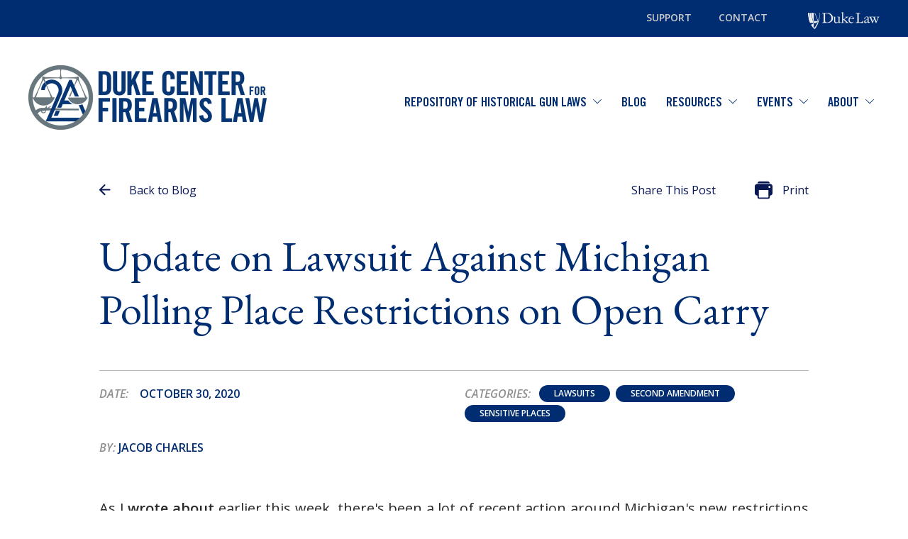

--- FILE ---
content_type: text/html; charset=UTF-8
request_url: https://firearmslaw.duke.edu/2020/10/update-on-lawsuit-against-michigan-polling-place-restrictions-on-open-carry
body_size: 12212
content:
<!doctype html>
<html lang="en">
    <head>
        <meta charset="utf-8">
        <meta http-equiv="X-UA-Compatible" content="IE=edge">
        <meta name="viewport" content="width=device-width, initial-scale=1">
        <!--<title>Update on Lawsuit Against Michigan Polling Place Restrictions on Open Carry</title>-->
        
    <title>Update on Lawsuit Against Michigan Polling Place Restrictions on Open Carry | Duke Center for Firearms Law</title>
    <link rel="canonical" href="https://firearmslaw.duke.edu/2020/10/update-on-lawsuit-against-michigan-polling-place-restrictions-on-open-carry">
    <meta property="og:url" content="https://firearmslaw.duke.edu/2020/10/update-on-lawsuit-against-michigan-polling-place-restrictions-on-open-carry">
        <link rel='alternate' href="https://firearmslaw.duke.edu/2020/10/update-on-lawsuit-against-michigan-polling-place-restrictions-on-open-carry" hreflang="en-US" >
<link rel="shortcut icon" href="https://firearmslaw.duke.edu/assets/favicon.png">
    <meta property="og:site_name" content="Duke Center for Firearms Law">
    <meta property="og:title" content="Update on Lawsuit Against Michigan Polling Place Restrictions on Open Carry | Duke Center for Firearms Law">
    <meta property="og:description" content="">
    <meta property="og:type" content="website">
    <meta property="og:locale" content="en-US">
    <meta name="twitter:card" content="summary">
<script type="application/ld+json">{"@context":"https:\/\/schema.org","@graph":[{"@type":"Organization","@id":"https:\/\/firearmslaw.duke.edu\/#site-owner","url":"https:\/\/firearmslaw.duke.edu\/"},{"@type":"WebSite","url":"https:\/\/firearmslaw.duke.edu\/","publisher":{"@id":"https:\/\/firearmslaw.duke.edu\/#site-owner"},"@id":"https:\/\/firearmslaw.duke.edu\/#website"},{"@type":"WebPage","@id":"https:\/\/firearmslaw.duke.edu\/#web_page","url":"https:\/\/firearmslaw.duke.edu\/2020\/10\/update-on-lawsuit-against-michigan-polling-place-restrictions-on-open-carry","name":"","isPartOf":{"@id":"https:\/\/firearmslaw.duke.edu\/#website"},"inLanguage":"en-US","datePublished":"2024-04-15T00:00:00-04:00","dateModified":"2024-04-15T00:00:00-04:00","breadcrumb":{"@type":"BreadcrumbList","itemListElement":[{"@type":"ListItem","position":1,"item":{"@type":"Thing","name":"Home","id":"https:\/\/firearmslaw.duke.edu"}},{"@type":"ListItem","position":2,"item":{"@type":"Thing","name":"Update on Lawsuit Against Michigan Polling Place Restrictions on Open Carry","id":"https:\/\/firearmslaw.duke.edu\/2020\/10\/update-on-lawsuit-against-michigan-polling-place-restrictions-on-open-carry"}}]}}]}</script>

        
        
        
        <meta property="og:image" content="https://firearmslaw.duke.edu/assets/duke_firearms_law_constitution.jpg" />
        
        
        
        <span style="display:none;">blog/show</span>
        <link rel="icon" type="image/x-icon" href="/assets/favicon.ico">
        <link rel="preconnect" href="https://fonts.googleapis.com">
        <link rel="preconnect" href="https://fonts.gstatic.com" crossorigin>
        <!-- <script src="//code.jquery.com/jquery-latest.min.js"></script> -->
        <link rel="stylesheet" href="//code.jquery.com/ui/1.13.2/themes/base/jquery-ui.css">
        <script src="https://code.jquery.com/jquery-3.6.0.js"></script>
        <script src="https://code.jquery.com/ui/1.13.2/jquery-ui.js"></script>
        <script src="/public/js/magnific/jquery.magnific-popup.js"></script>
        <link href="https://unpkg.com/aos@2.3.1/dist/aos.css" rel="stylesheet">
        <link href="https://fonts.googleapis.com/css2?family=EB+Garamond&family=Libre+Franklin:ital,wght@0,400;0,700;1,400;1,700&family=Open+Sans:ital,wght@0,300;0,400;0,500;0,600;0,700;1,300;1,400;1,500;1,600;1,700&display=swap" rel="stylesheet">
        <link rel="preload" as="style" href="http://firearmslaw.duke.edu/build/assets/fonts-3cea99e9.css" /><link rel="preload" as="style" href="http://firearmslaw.duke.edu/build/assets/owl.carousel.min-4c9c2bb7.css" /><link rel="preload" as="style" href="http://firearmslaw.duke.edu/build/assets/magnific-popup-c70fa1a1.css" /><link rel="preload" as="style" href="http://firearmslaw.duke.edu/build/assets/to-top-7c4b662c.css" /><link rel="preload" as="style" href="http://firearmslaw.duke.edu/build/assets/foundation.min-48221f64.css" /><link rel="preload" as="style" href="http://firearmslaw.duke.edu/build/assets/site-b0195399.css" /><link rel="preload" as="style" href="http://firearmslaw.duke.edu/build/assets/duke-f22dfa9c.css" /><link rel="preload" as="style" href="http://firearmslaw.duke.edu/build/assets/print-e76de859.css" /><link rel="modulepreload" href="http://firearmslaw.duke.edu/build/assets/owl.carousel.min-9b504a53.js" /><link rel="modulepreload" href="http://firearmslaw.duke.edu/build/assets/to-top-967a5df7.js" /><link rel="modulepreload" href="http://firearmslaw.duke.edu/build/assets/site-ac0da542.js" /><link rel="stylesheet" href="http://firearmslaw.duke.edu/build/assets/fonts-3cea99e9.css" /><link rel="stylesheet" href="http://firearmslaw.duke.edu/build/assets/owl.carousel.min-4c9c2bb7.css" /><link rel="stylesheet" href="http://firearmslaw.duke.edu/build/assets/magnific-popup-c70fa1a1.css" /><link rel="stylesheet" href="http://firearmslaw.duke.edu/build/assets/to-top-7c4b662c.css" /><link rel="stylesheet" href="http://firearmslaw.duke.edu/build/assets/foundation.min-48221f64.css" /><link rel="stylesheet" href="http://firearmslaw.duke.edu/build/assets/site-b0195399.css" /><link rel="stylesheet" href="http://firearmslaw.duke.edu/build/assets/duke-f22dfa9c.css" /><link rel="stylesheet" href="http://firearmslaw.duke.edu/build/assets/print-e76de859.css" /><script type="module" src="http://firearmslaw.duke.edu/build/assets/owl.carousel.min-9b504a53.js"></script><script type="module" src="http://firearmslaw.duke.edu/build/assets/to-top-967a5df7.js"></script><script type="module" src="http://firearmslaw.duke.edu/build/assets/site-ac0da542.js"></script>
        <script src="https://unpkg.com/aos@2.3.1/dist/aos.js"></script>
        <!-- Global site tag (gtag.js) - added by HT Easy Ga4 -->
        <script async src="https://www.googletagmanager.com/gtag/js?id=G-8XGQ6SBN8K"></script>
        <script>
        window.dataLayer = window.dataLayer || [];
        function gtag(){dataLayer.push(arguments);}
        gtag('js', new Date());

        gtag('config', 'G-8XGQ6SBN8K');
        </script>
    </head>
    
      
    <body class="general-body">
        

        <nav aria-label="main menu">
            <section class="upper-header-container">
                <a class="skip-layout-link" href="#main-page-content">Skip to Content</a>
                <div class="grid-container fluid">
                    <ul class="upper-header-list">
                        
                        <li><a href="/support">Support</a></li>
                        
                        
                        <li><a href="/about/contact-information">Contact</a></li>
                        
                        <li><a class="duke-icon" href="https://law.duke.edu" target="_blank"><img src="/assets/header-duke-logo.png" alt="Duke Law"></a></li>
                    </ul>
                </div>
            </section>
            <section class="lower-header-container">
                <div class="grid-container fluid">
                    <div class="grid-x">
                        <div class="medium-4 header-logo-container">
                            <a href="/" class="header-logo" aria-label="Duke Center For Firearms Law Home">
                                <img aria-hidden="true" width="337px" height="91px" src="/assets/header-logo-2x-color.png" class="print-logo" alt="Duke Center For Firearms Law Home">
                            </a>
                        </div>
                        <div class="medium-4 header-nav-container">
                            <ul>
                                
                                
                                
                                
                                
                                
                                
                                <li class="has-children"><a href="/repository-of-historical-gun-laws">Repository of Historical Gun Laws</a>
                                    
                                        <button aria-expanded="false" aria-label="Show Repository of Historical Gun Laws Child Menu" class="keyboard-toggle">
                                            <svg width="27" height="14" viewBox="0 0 27 14" fill="none" xmlns="http://www.w3.org/2000/svg">
                                                <path d="M0.933146 3.26487e-06C1.18305 0.00152472 1.42193 0.0973839 1.59953 0.2678L13.5069 11.7953L25.4142 0.267798C25.7851 -0.0669501 26.3651 -0.0578198 26.7234 0.290622C27.0834 0.637538 27.0928 1.19899 26.747 1.55809L14.1734 13.7307C13.9973 13.9026 13.7568 14 13.507 14C13.2571 14 13.0166 13.9026 12.8406 13.7307L0.266961 1.55809C0.00448771 1.29486 -0.0725254 0.90533 0.0720694 0.567535C0.216668 0.228226 0.554367 0.00607985 0.933146 3.26487e-06Z" fill="white"/>
                                            </svg>
                                        </button>
                                        <ul class="sub-menu">
                                            
                                                
                                                <li><a href="https://firearmslaw.duke.edu/repository-of-historical-gun-laws/copyright-reuse">Copyright & Reuse</a></li>
                                                
                                            
                                                
                                                <li><a href="/repository-of-historical-gun-laws/about-the-repository">About the Repository</a></li>
                                                
                                            
                                                
                                                <li><a href="https://firearmslaw.duke.edu/repository-of-historical-gun-laws/using-the-repository-search-functionality" target="_blank">Using Repository Search Functionality</a></li>
                                                
                                            
                                        </ul>
                                    
                                </li>
                                
                                
                                
                                
                                
                                <li class="no-children"><a href="/secondthoughts">Blog</a>
                                    
                                </li>
                                
                                
                                
                                
                                
                                
                                
                                
                                <li class="has-children"><a href="/law-resources">Resources</a>
                                    
                                        <button aria-expanded="false" aria-label="Show Resources Child Menu" class="keyboard-toggle">
                                            <svg width="27" height="14" viewBox="0 0 27 14" fill="none" xmlns="http://www.w3.org/2000/svg">
                                                <path d="M0.933146 3.26487e-06C1.18305 0.00152472 1.42193 0.0973839 1.59953 0.2678L13.5069 11.7953L25.4142 0.267798C25.7851 -0.0669501 26.3651 -0.0578198 26.7234 0.290622C27.0834 0.637538 27.0928 1.19899 26.747 1.55809L14.1734 13.7307C13.9973 13.9026 13.7568 14 13.507 14C13.2571 14 13.0166 13.9026 12.8406 13.7307L0.266961 1.55809C0.00448771 1.29486 -0.0725254 0.90533 0.0720694 0.567535C0.216668 0.228226 0.554367 0.00607985 0.933146 3.26487e-06Z" fill="white"/>
                                            </svg>
                                        </button>
                                        <ul class="sub-menu">
                                            
                                                
                                                <li><a href="/about/news">News</a></li>
                                                
                                            
                                                
                                                <li><a href="/law-resources/videos">Videos</a></li>
                                                
                                            
                                                
                                                <li><a href="/law-resources/teaching-resources">Teaching Resources</a></li>
                                                
                                            
                                                
                                                <li><a href="/law-resources/reading-list">Reading List</a></li>
                                                
                                            
                                                
                                                <li><a href="/law-resources/newsletter">Newsletter</a></li>
                                                
                                            
                                                
                                                <li><a href="/about/articles">Articles</a></li>
                                                
                                            
                                        </ul>
                                    
                                </li>
                                
                                
                                
                                
                                
                                
                                
                                
                                <li class="has-children"><a href="/events">Events</a>
                                    
                                        <button aria-expanded="false" aria-label="Show Events Child Menu" class="keyboard-toggle">
                                            <svg width="27" height="14" viewBox="0 0 27 14" fill="none" xmlns="http://www.w3.org/2000/svg">
                                                <path d="M0.933146 3.26487e-06C1.18305 0.00152472 1.42193 0.0973839 1.59953 0.2678L13.5069 11.7953L25.4142 0.267798C25.7851 -0.0669501 26.3651 -0.0578198 26.7234 0.290622C27.0834 0.637538 27.0928 1.19899 26.747 1.55809L14.1734 13.7307C13.9973 13.9026 13.7568 14 13.507 14C13.2571 14 13.0166 13.9026 12.8406 13.7307L0.266961 1.55809C0.00448771 1.29486 -0.0725254 0.90533 0.0720694 0.567535C0.216668 0.228226 0.554367 0.00607985 0.933146 3.26487e-06Z" fill="white"/>
                                            </svg>
                                        </button>
                                        <ul class="sub-menu">
                                            
                                                
                                                <li><a href="/about/conferences">Conferences & Webinars</a></li>
                                                
                                            
                                        </ul>
                                    
                                </li>
                                
                                
                                
                                
                                
                                
                                
                                
                                <li class="has-children"><a href="/about">About</a>
                                    
                                        <button aria-expanded="false" aria-label="Show About Child Menu" class="keyboard-toggle">
                                            <svg width="27" height="14" viewBox="0 0 27 14" fill="none" xmlns="http://www.w3.org/2000/svg">
                                                <path d="M0.933146 3.26487e-06C1.18305 0.00152472 1.42193 0.0973839 1.59953 0.2678L13.5069 11.7953L25.4142 0.267798C25.7851 -0.0669501 26.3651 -0.0578198 26.7234 0.290622C27.0834 0.637538 27.0928 1.19899 26.747 1.55809L14.1734 13.7307C13.9973 13.9026 13.7568 14 13.507 14C13.2571 14 13.0166 13.9026 12.8406 13.7307L0.266961 1.55809C0.00448771 1.29486 -0.0725254 0.90533 0.0720694 0.567535C0.216668 0.228226 0.554367 0.00607985 0.933146 3.26487e-06Z" fill="white"/>
                                            </svg>
                                        </button>
                                        <ul class="sub-menu">
                                            
                                                
                                                <li><a href="/about">About The Center</a></li>
                                                
                                            
                                                
                                                <li><a href="/about/leadership">Leadership</a></li>
                                                
                                            
                                                
                                                <li><a href="/about/contact-information">Contact Information</a></li>
                                                
                                            
                                                
                                                <li><a href="/support">Support</a></li>
                                                
                                            
                                                
                                                <li><a href="/about/affiliated-experts">Affiliated Experts</a></li>
                                                
                                            
                                        </ul>
                                    
                                </li>
                                
                                
                            </ul>
                        </div>
                        <div class="medium-4 header-search-container">
                            <form class="global-search-form" method="POST" action="/search-results">
                                <input type="hidden" name="_token" value="b1dg4delKfB3HH28V2z0EI8paov2PaLAOWaicIfe">
                                <label for="header-search">Search</label>
                                <input id="header-search" type="text" required name="query" placeholder="Search Website + Repository">
                                <button type="submit" aria-label="Search Website + Repository">
                                    <svg xmlns="http://www.w3.org/2000/svg" width="17" height="18" viewBox="0 0 17 18" fill="none">
                                        <path d="M15.5275 17.1302L12.0167 13.2966M12.0167 13.2966C12.6173 12.6409 13.0936 11.8624 13.4186 11.0056C13.7436 10.1488 13.9109 9.23054 13.9109 8.30316C13.9109 7.37579 13.7436 6.4575 13.4186 5.60072C13.0936 4.74394 12.6173 3.96545 12.0167 3.3097C11.4162 2.65394 10.7033 2.13377 9.91862 1.77888C9.13398 1.42399 8.29302 1.24133 7.44374 1.24133C6.59445 1.24133 5.75349 1.42399 4.96886 1.77888C4.18422 2.13377 3.47129 2.65394 2.87075 3.3097C1.65792 4.63405 0.976562 6.43025 0.976562 8.30316C0.976563 10.1761 1.65792 11.9723 2.87075 13.2966C4.08358 14.621 5.72854 15.365 7.44374 15.365C9.15894 15.365 10.8039 14.621 12.0167 13.2966Z" stroke="#B5B5B5" stroke-width="1.5" stroke-linecap="round" stroke-linejoin="round"/>
                                    </svg>
                                </button>
                            </form>
                        </div>
                        <div class="mobile-only mobile-nav-tab-wrapper">
                            <button aria-label="open menu" class="mobile-nav-tab">
                                <span class="tab-middle"></span>
                                <svg xmlns="http://www.w3.org/2000/svg" width="38" height="16" viewBox="0 0 38 16" fill="none">
                                    <path d="M1 1H38M8.19444 8.5H23.0972H38M16.4167 16C16.4167 16 29.7778 16 38 16" stroke="white" stroke-linecap="round" stroke-linejoin="round"/>
                                </svg>
                            </button>
                        </div>
                    </div>
                </div>
            </section>
            <section class="mobile-nav-container">
                <div class="grid-container">
                    <div class="grid-x mobile-menu-upper">
                        <div class="small-4 header-logo-container">
                            <a href="/" class="header-logo" aria-label="Duke Center For Firearms Law Home"></a>
                        </div>
                        <div class="mobile-close-container">
                            <button class="mobile-close-btn" aria-label="Close Mobile Navigation">
                                <svg xmlns="http://www.w3.org/2000/svg" width="22" height="22" viewBox="0 0 22 22" fill="none">
                                    <path d="M1 21L21 1M1 1L21 21" stroke="white" stroke-width="2" stroke-linecap="round"/>
                                </svg>
                            </button>
                        </div>
                    </div>
                    <div class="mobile-nav-wrapper">
                        <ul>
                            
                                
                                
                                
                                
                                
                                <li class="has-children"><a href="/repository-of-historical-gun-laws">Repository of Historical Gun Laws
                                    <span class="expand-arrow">
                                        <svg xmlns="http://www.w3.org/2000/svg" width="24" height="24" viewBox="0 0 24 24" fill="none">
                                            <path d="M17 14L12 9L7 14" stroke="white" stroke-width="2" stroke-linecap="round" stroke-linejoin="round"/>
                                        </svg>
                                    </span>
                                </a>
                                    
                                        <ul class="sub-menu">
                                            
                                                
                                                <li><a href="https://firearmslaw.duke.edu/repository-of-historical-gun-laws/copyright-reuse">Copyright & Reuse</a></li>
                                                
                                            
                                                
                                                <li><a href="/repository-of-historical-gun-laws/about-the-repository">About the Repository</a></li>
                                                
                                            
                                                
                                                <li><a href="https://firearmslaw.duke.edu/repository-of-historical-gun-laws/using-the-repository-search-functionality" target="_blank">Using Repository Search Functionality</a></li>
                                                
                                            
                                        </ul>
                                    
                                </li>
                                
                            
                                
                                
                                
                                <li class="no-children"><a href="/secondthoughts">Blog
                                    <span class="expand-arrow">
                                        <svg xmlns="http://www.w3.org/2000/svg" width="24" height="24" viewBox="0 0 24 24" fill="none">
                                            <path d="M17 14L12 9L7 14" stroke="white" stroke-width="2" stroke-linecap="round" stroke-linejoin="round"/>
                                        </svg>
                                    </span>
                                </a>
                                    
                                </li>
                                
                            
                                
                                
                                
                                
                                
                                <li class="has-children"><a href="/law-resources">Resources
                                    <span class="expand-arrow">
                                        <svg xmlns="http://www.w3.org/2000/svg" width="24" height="24" viewBox="0 0 24 24" fill="none">
                                            <path d="M17 14L12 9L7 14" stroke="white" stroke-width="2" stroke-linecap="round" stroke-linejoin="round"/>
                                        </svg>
                                    </span>
                                </a>
                                    
                                        <ul class="sub-menu">
                                            
                                                
                                                <li><a href="/about/news">News</a></li>
                                                
                                            
                                                
                                                <li><a href="/law-resources/videos">Videos</a></li>
                                                
                                            
                                                
                                                <li><a href="/law-resources/teaching-resources">Teaching Resources</a></li>
                                                
                                            
                                                
                                                <li><a href="/law-resources/reading-list">Reading List</a></li>
                                                
                                            
                                                
                                                <li><a href="/law-resources/newsletter">Newsletter</a></li>
                                                
                                            
                                                
                                                <li><a href="/about/articles">Articles</a></li>
                                                
                                            
                                        </ul>
                                    
                                </li>
                                
                            
                                
                                
                                
                                
                                
                                <li class="has-children"><a href="/events">Events
                                    <span class="expand-arrow">
                                        <svg xmlns="http://www.w3.org/2000/svg" width="24" height="24" viewBox="0 0 24 24" fill="none">
                                            <path d="M17 14L12 9L7 14" stroke="white" stroke-width="2" stroke-linecap="round" stroke-linejoin="round"/>
                                        </svg>
                                    </span>
                                </a>
                                    
                                        <ul class="sub-menu">
                                            
                                                
                                                <li><a href="/about/conferences">Conferences & Webinars</a></li>
                                                
                                            
                                        </ul>
                                    
                                </li>
                                
                            
                                
                                
                                
                                
                                
                                <li class="has-children"><a href="/about">About
                                    <span class="expand-arrow">
                                        <svg xmlns="http://www.w3.org/2000/svg" width="24" height="24" viewBox="0 0 24 24" fill="none">
                                            <path d="M17 14L12 9L7 14" stroke="white" stroke-width="2" stroke-linecap="round" stroke-linejoin="round"/>
                                        </svg>
                                    </span>
                                </a>
                                    
                                        <ul class="sub-menu">
                                            
                                                
                                                <li><a href="/about">About The Center</a></li>
                                                
                                            
                                                
                                                <li><a href="/about/leadership">Leadership</a></li>
                                                
                                            
                                                
                                                <li><a href="/about/contact-information">Contact Information</a></li>
                                                
                                            
                                                
                                                <li><a href="/support">Support</a></li>
                                                
                                            
                                                
                                                <li><a href="/about/affiliated-experts">Affiliated Experts</a></li>
                                                
                                            
                                        </ul>
                                    
                                </li>
                                
                            
                        </ul>
                    </div>
                    <div class="mobile-search-wrapper">
                        <form action="/" method="POST" class="mobile-search-form">
                            <label for="mobileSearchInput">Search</label>
                            <input type="text" id="mobileSearchInput" required name="query" placeholder="Search Website + Repository">
                            <button type="submit" aria-label="Search Website + Repository">
                                <svg xmlns="http://www.w3.org/2000/svg" width="22" height="22" viewBox="0 0 22 22" fill="none">
                                    <path d="M21.4336 21L16.6081 16.1745M16.6081 16.1745C17.4335 15.3491 18.0883 14.3692 18.535 13.2907C18.9817 12.2122 19.2116 11.0563 19.2116 9.88902C19.2116 8.72169 18.9817 7.5658 18.535 6.48734C18.0883 5.40887 17.4335 4.42895 16.6081 3.60353C15.7827 2.77811 14.8028 2.12335 13.7243 1.67664C12.6458 1.22992 11.4899 1 10.3226 1C9.15529 1 7.9994 1.22992 6.92093 1.67664C5.84247 2.12335 4.86255 2.77811 4.03713 3.60353C2.37011 5.27055 1.43359 7.5315 1.43359 9.88902C1.43359 12.2465 2.37011 14.5075 4.03713 16.1745C5.70414 17.8415 7.9651 18.778 10.3226 18.778C12.6801 18.778 14.9411 17.8415 16.6081 16.1745Z" stroke="#002D72" stroke-linecap="round" stroke-linejoin="round"/>
                                </svg>
                            </button>
                        </form>
                    </div>
                </div>
            </section>
        </nav>
        <main id="main-page-content">
            <section class="collection-upper-container">
    <div class="grid-container">

        <div class="grid-x">

            <div class="medium-6 col">

                <a href="/secondthoughts" class="back-btn">

                    <span class="back-arrow">

                        <svg xmlns="http://www.w3.org/2000/svg" width="16" height="16" viewBox="0 0 16 16" fill="none">

                            <path d="M6.875 14.8885L0.275 8.28846C0.175 8.18846 0.104 8.08013 0.0619998 7.96346C0.0206665 7.84679 0 7.72179 0 7.58846C0 7.45513 0.0206665 7.33013 0.0619998 7.21346C0.104 7.09679 0.175 6.98846 0.275 6.88846L6.875 0.288461C7.05833 0.105128 7.28733 0.00912821 7.562 0.00046154C7.83733 -0.00753846 8.075 0.0884612 8.275 0.288461C8.475 0.471795 8.57933 0.700795 8.588 0.975461C8.596 1.25079 8.5 1.48846 8.3 1.68846L3.4 6.58846H14.575C14.8583 6.58846 15.096 6.68413 15.288 6.87546C15.4793 7.06746 15.575 7.30513 15.575 7.58846C15.575 7.87179 15.4793 8.10913 15.288 8.30046C15.096 8.49246 14.8583 8.58846 14.575 8.58846H3.4L8.3 13.4885C8.48333 13.6718 8.57933 13.9051 8.588 14.1885C8.596 14.4718 8.5 14.7051 8.3 14.8885C8.11667 15.0885 7.88333 15.1885 7.6 15.1885C7.31667 15.1885 7.075 15.0885 6.875 14.8885Z" fill="#091853"/>

                        </svg>

                    </span> 

                    Back to Blog

                </a>

            </div>

            <div class="medium-6 col">

                <ul class="actions-list">

                    <li>

                        <a href="#share-modal" class="share-btn">

                        <span class="share-icon">

                            <svg xmlns="http://www.w3.org/2000/svg" width="30" height="29" viewBox="0 0 30 29" fill="none">

                                <g filter="url(#filter0_d_768_4138)">

                                <path d="M4.88223 20.1707C4.86332 20.1707 4.84356 20.1689 4.82465 20.1664C4.66223 20.1414 4.53161 20.0168 4.50066 19.8553C3.73752 15.9124 4.62784 12.2635 7.00228 9.58235C9.49884 6.76437 13.3678 5.27937 17.6672 5.47451V2.21829C17.6672 2.06103 17.7618 1.91922 17.907 1.85907C18.0531 1.79892 18.2207 1.83157 18.3315 1.94329L25.6568 9.26863C25.809 9.42074 25.809 9.66653 25.6568 9.81863L18.3315 17.144C18.2206 17.2557 18.0531 17.2892 17.907 17.2291C17.7617 17.168 17.6672 17.0262 17.6672 16.869V13.7366C12.3021 12.5275 7.36858 15.916 5.226 19.9646C5.15811 20.0909 5.02576 20.1708 4.88225 20.1708L4.88223 20.1707Z" fill="#091853"/>

                                </g>

                                

                            </svg>

                        </span>

                        Share This Post

                        </a>

                    </li>

                    <li>

                        <a href="" class="print-btn">

                            <span class="print-icon">

                                <svg xmlns="http://www.w3.org/2000/svg" width="25" height="25" viewBox="0 0 25 25" fill="none">

                                    <path d="M21.6346 3.84615H3.48558C2.56114 3.84615 1.67457 4.21338 1.0209 4.86706C0.367229 5.52073 0 6.4073 0 7.33173V16.8269C0 17.7195 0.354566 18.5755 0.985698 19.2066C1.61683 19.8377 2.47283 20.1923 3.36538 20.1923H3.84615V22.5769C3.84615 23.2196 4.10144 23.8359 4.55586 24.2903C5.01027 24.7447 5.62659 25 6.26923 25H18.7308C19.3734 25 19.9897 24.7447 20.4441 24.2903C20.8986 23.8359 21.1538 23.2196 21.1538 22.5769V20.1923H21.6346C22.5272 20.1923 23.3832 19.8377 24.0143 19.2066C24.6454 18.5755 25 17.7195 25 16.8269V7.21154C25 6.31898 24.6454 5.46298 24.0143 4.83185C23.3832 4.20072 22.5272 3.84615 21.6346 3.84615ZM19.2308 22.5769C19.2303 22.7094 19.1775 22.8363 19.0838 22.93C18.9901 23.0236 18.8632 23.0764 18.7308 23.0769H6.26923C6.13677 23.0764 6.00987 23.0236 5.9162 22.93C5.82254 22.8363 5.76971 22.7094 5.76923 22.5769V13C5.76971 12.8675 5.82254 12.7406 5.9162 12.647C6.00987 12.5533 6.13677 12.5005 6.26923 12.5H18.7308C18.8632 12.5005 18.9901 12.5533 19.0838 12.647C19.1775 12.7406 19.2303 12.8675 19.2308 13V22.5769ZM20.7933 9.61058C20.4991 9.63422 20.2048 9.56706 19.95 9.41814C19.6952 9.26923 19.4922 9.04574 19.3684 8.77783C19.2446 8.50992 19.206 8.21049 19.2578 7.91994C19.3095 7.6294 19.4492 7.36172 19.6578 7.15304C19.8665 6.94436 20.1342 6.80471 20.4248 6.75295C20.7153 6.70119 21.0147 6.73981 21.2826 6.86359C21.5505 6.98736 21.774 7.19035 21.923 7.44515C22.0719 7.69994 22.139 7.99429 22.1154 8.28846C22.0879 8.62995 21.9398 8.95052 21.6976 9.19277C21.4553 9.43502 21.1348 9.58313 20.7933 9.61058ZM17.7885 0H7.21154C6.40265 0.0012045 5.62116 0.293246 5.00973 0.82282C4.39829 1.35239 3.99768 2.08418 3.88101 2.88462H21.119C21.0023 2.08418 20.6017 1.35239 19.9903 0.82282C19.3788 0.293246 18.5974 0.0012045 17.7885 0Z" fill="#929292"/>

                                </svg>

                            </span>

                            Print

                        </a>

                    </li>

                </ul>

            </div>

        </div>

    </div>

</section>

<section class="collection-intro-container">

    <div class="grid-container">

        <div class="title-container">

            <h1>Update on Lawsuit Against Michigan Polling Place Restrictions on Open Carry</h1>

        </div>

        <div class="meta-container">

            <div class="grid-x">

                <div class="meta-column date-column">

                    <ul>

                        <li>Date:</li>

                        <li>October 30, 2020</li>

                    </ul>

                </div>

                <div class="meta-column tags-column">

                    <ul>

                        <li>Categories:</li>

                        

                        <li><a href="/secondthoughts?cat=lawsuits" class="tag-btn">Lawsuits</a></li>

                        

                        <li><a href="/secondthoughts?cat=second-amendment" class="tag-btn">Second Amendment</a></li>

                        

                        <li><a href="/secondthoughts?cat=sensitive-places" class="tag-btn">Sensitive Places</a></li>

                        

                    </ul>

                </div>

            </div>
            
            
            
            
            <div class="author-meta">
                <p><em>By:</em> 
                
                
                    <a href="/secondthoughts?author=jacob-charles">Jacob Charles</a>
                
            </p>
            </div>
            

        </div>

    </div>

</section>

<section class="full-width-container collection-content-container">

    <div class="grid-container">

        <p style="text-align: justify;">As I <a href="https://firearmslaw.duke.edu/2020/10/litigation-highlight-lawsuit-over-michigans-restrictions-on-guns-in-polling-places/">wrote about</a> earlier this week, there's been a lot of recent action around Michigan's new restrictions on carrying firearms into polling places. Although the legal challenge was not framed in Second Amendment terms, the individuals and gun-rights advocacy groups who brought the lawsuit presented the case as a conflict between their right to vote and their right to keep and bear arms. The trial court <a href="https://dl.airtable.com/.attachments/f2be2465dd274e236a8b30f04599cf78/4d0ca631/LambertvBensonOpinion.pdf">entered a preliminary injunction</a> on Tuesday, halting enforcement of the restrictions. And last night, the Michigan court of appeals refused to intervene. In its <a href="http://publicdocs.courts.mi.gov/coa/public/orders/2020/355265_14_01.pdf">order denying the state leave to appeal</a> the ruling, the court added:</p>
<blockquote>
<p style="text-align: justify;">We wish to clarify two important points as election day rapidly approaches. First, while the civil-rights amicus brief raises legitimate concerns about voter intimidation throughout this country’s history, the Michigan Legislature has given the Executive Branch important and necessary tools to prevent voter intimidation: Voter intimidation is—and remains—illegal under current Michigan law. MCL 168.932(a), 168.744(1); see also 18 USC 594. Second, brandishing a firearm in public is—and remains—illegal under current Michigan law. MCL 750.234e. Accordingly, anyone who intimidates a voter in Michigan by brandishing a firearm (or, for that matter, by threatening with a knife, baseball bat, fist, or otherwise menacing behavior) is committing a felony under existing law, and that law is—and remains—enforceable by our Executive branch as well as local law enforcement.</p>
</blockquote>
<p style="text-align: justify;">The state has now sought review in the Michigan Supreme Court, so the matter may not be resolved just yet.</p>

        
        

        <div class="lower-back-btn">

            <a class="back-btn" href="/secondthoughts">

                <span class="back-arrow">

                    <svg xmlns="http://www.w3.org/2000/svg" width="16" height="16" viewBox="0 0 16 16" fill="none">

                        <path d="M6.875 14.8885L0.275 8.28846C0.175 8.18846 0.104 8.08013 0.0619998 7.96346C0.0206665 7.84679 0 7.72179 0 7.58846C0 7.45513 0.0206665 7.33013 0.0619998 7.21346C0.104 7.09679 0.175 6.98846 0.275 6.88846L6.875 0.288461C7.05833 0.105128 7.28733 0.00912821 7.562 0.00046154C7.83733 -0.00753846 8.075 0.0884612 8.275 0.288461C8.475 0.471795 8.57933 0.700795 8.588 0.975461C8.596 1.25079 8.5 1.48846 8.3 1.68846L3.4 6.58846H14.575C14.8583 6.58846 15.096 6.68413 15.288 6.87546C15.4793 7.06746 15.575 7.30513 15.575 7.58846C15.575 7.87179 15.4793 8.10913 15.288 8.30046C15.096 8.49246 14.8583 8.58846 14.575 8.58846H3.4L8.3 13.4885C8.48333 13.6718 8.57933 13.9051 8.588 14.1885C8.596 14.4718 8.5 14.7051 8.3 14.8885C8.11667 15.0885 7.88333 15.1885 7.6 15.1885C7.31667 15.1885 7.075 15.0885 6.875 14.8885Z" fill="#091853"/>

                    </svg>

                </span> 

                Back to Blog

            </a>

        </div>

    </div>

</section>

<div class="mfp-hide" id="share-modal">
    <div class="share-modal-outer">
        <button aria-label="close modal" class="mfp-close">
            <svg xmlns="http://www.w3.org/2000/svg" width="36" height="36" viewBox="0 0 36 36" fill="none">
                <path d="M34.3878 35.7891C34.0281 35.7891 33.6707 35.6532 33.3943 35.3791L0.411192 2.39591C-0.137064 1.84765 -0.137064 0.95947 0.411192 0.411192C0.959447 -0.137064 1.84763 -0.137064 2.39591 0.411192L35.3791 33.3943C35.9273 33.9426 35.9273 34.8308 35.3791 35.3791C35.1071 35.6532 34.7474 35.7891 34.3878 35.7891Z" fill="white"/>
                <path d="M1.40462 35.7891C1.04496 35.7891 0.685331 35.6532 0.411192 35.3791C-0.137064 34.8308 -0.137064 33.9426 0.411192 33.3943L33.3943 0.411192C33.9426 -0.137064 34.8308 -0.137064 35.3791 0.411192C35.9273 0.959447 35.9273 1.84763 35.3791 2.39591L2.39591 35.3791C2.12397 35.6532 1.76426 35.7891 1.40462 35.7891Z" fill="white"/>
            </svg>
        </button>
        <div class="share-modal-inner">
            <h5>Share with a friend or colleague</h5>
            <form method="POST" action="https://firearmslaw.duke.edu/!/forms/share_form" class="share-form"><input type="hidden" name="_token" value="b1dg4delKfB3HH28V2z0EI8paov2PaLAOWaicIfe">
                <div class="bg-green-300 text-white p-2 share-success">
                    Thanks for sharing!
                </div>
                <div class="share-form-wrapper">
                    
                    
                    <label><span class="screen-reader">Recipient Name</span>
                        <input
    type="text"
    name="recipient_name"
    value=""
    placeholder="Recipient Name"
    
    
    
    required
>
                    </label>
                    
                    
                    
                    <label><span class="screen-reader">Recipient Email</span>
                        <input
    type="email"
    name="recipient_email"
    value=""
    placeholder="Recipient Email"
    
    
    
    required
>
                    </label>
                    
                    
                    
                    <label><span class="screen-reader">Message</span>
                        <textarea
    name="user_message"
    rows="5"
    placeholder="Message"
    
    
    
></textarea>
                    </label>
                    
                    
                    
                    
                    <input type="hidden" name="resource_link" value="https://firearmslaw.duke.edu/2020/10/update-on-lawsuit-against-michigan-polling-place-restrictions-on-open-carry">
                    <label for="shareHoneypot" class="screen-reader">Do not fill out</label>
                    <input type="text" id="shareHoneypot" class="hidden" name="honeypot">
                    <button type="submit">Send</button>
                    <div class="bg-red-300 text-white p-2 share-errors">
                        An error has occurred. Please contact us for more information.
                    </div>
                </div>
            </form>
        </div>
    </div>
</div>
        </main>
        <footer>
            <section class="footer-container">
                <div class="grid-container">
                    <div class="footer-search-form">
                        <form class="global-search-form" method="POST" action="/search-results">
                            <input type="hidden" name="_token" value="b1dg4delKfB3HH28V2z0EI8paov2PaLAOWaicIfe">
                            <label for="footer-search">Search</label>
                            <input id="footer-search" type="text" required name="query" placeholder="Search Website + Repository">
                            <button type="submit" aria-label="Search Website + Repository">
                                <svg xmlns="http://www.w3.org/2000/svg" width="29" height="29" viewBox="0 0 29 29" fill="none">
                                    <path d="M27.9305 28.2496L21.4649 21.784M21.4649 21.784C22.5709 20.678 23.4482 19.365 24.0467 17.92C24.6453 16.475 24.9533 14.9262 24.9533 13.3622C24.9533 11.7981 24.6453 10.2493 24.0467 8.80431C23.4482 7.35929 22.5709 6.04631 21.4649 4.94034C20.3589 3.83437 19.046 2.95707 17.6009 2.35852C16.1559 1.75997 14.6072 1.4519 13.0431 1.4519C11.479 1.4519 9.93023 1.75997 8.48521 2.35852C7.04019 2.95707 5.72722 3.83437 4.62125 4.94034C2.38764 7.17395 1.13281 10.2034 1.13281 13.3622C1.13281 16.521 2.38764 19.5504 4.62125 21.784C6.85485 24.0176 9.88428 25.2724 13.0431 25.2724C16.2019 25.2724 19.2313 24.0176 21.4649 21.784Z" stroke="#002D72" stroke-width="1.5" stroke-linecap="round" stroke-linejoin="round"/>
                                </svg>
                            </button>
                        </form>
                    </div>
                    <div class="footer-content-wrapper">
                            <div class="footer-upper">
                                <div class="grid-x">
                                    <div class="footer-upper-left medium-7">
                                        <ul class="social-menu">
                                            <li><a href="/" aria-label="Duke Center For Firearms Law Home" class="footer-logo"></a></li>
                                            
                                            <li class="desktop-only">
                                                <a href="https://twitter.com/DukeFirearmsLaw" class="twitter-logo">
                                                    <svg width="144" height="130" viewBox="0 0 144 130" fill="none" xmlns="http://www.w3.org/2000/svg">
                                                        <title>Twitter</title>
                                                        <path d="M113.4 0H135.486L87.246 55.0662L144 130H99.567L64.764 84.5448L24.939 130H2.844L54.441 71.0966L0 0H45.567L77.022 41.5372L113.4 0ZM105.66 116.803H117.9L38.907 12.5069H25.785L105.66 116.803Z" fill="white"/>
                                                    </svg>
                                                </a>
                                            </li>
                                            
                                            
                                            <li class="desktop-only">
                                                <a href="https://www.youtube.com/playlist?list=PLPllY2puNnqYUNnmXwbGnQFKMSaLSVDoq" class="youtube-logo">
                                                    <title>YouTube</title>
                                                    <svg xmlns="http://www.w3.org/2000/svg" width="60" height="42" viewBox="0 0 60 42" fill="none">
                                                        <path d="M30.1931 0H30.5269C33.6096 0.011211 49.2293 0.123321 53.4408 1.25189C54.714 1.59632 55.8742 2.26769 56.8054 3.19889C57.7366 4.1301 58.4063 5.28852 58.7474 6.55841C59.1262 7.97847 59.3925 9.85817 59.5725 11.7977L59.61 12.1863L59.6925 13.1579L59.7225 13.5466C59.9662 16.9622 59.9962 20.161 60 20.8599V21.1401C59.9962 21.8651 59.9625 25.2807 59.6925 28.8383L59.6625 29.2307L59.6287 29.6194C59.4412 31.7569 59.1637 33.8795 58.7474 35.4416C58.4073 36.712 57.738 37.871 56.8066 38.8023C55.8753 39.7337 54.7145 40.4047 53.4408 40.7481C49.0906 41.914 32.5558 41.9963 30.2644 42H29.7319C28.573 42 23.7802 41.9776 18.7549 41.8057L18.1174 41.7833L17.7911 41.7683L17.1498 41.7421L16.5085 41.716C12.3458 41.5329 8.38177 41.2377 6.55541 40.7444C5.28217 40.4013 4.12175 39.7308 3.19042 38.8002C2.25908 37.8695 1.58952 36.7113 1.24883 35.4416C0.832552 33.8833 0.555035 31.7569 0.367523 29.6194L0.337521 29.227L0.307519 28.8383C0.122436 26.3061 0.0198757 23.7686 0 21.2298L0 20.7702C0.00750047 19.9667 0.0375023 17.1901 0.240015 14.1258L0.266267 13.7409L0.277517 13.5466L0.307519 13.1579L0.390024 12.1863L0.427527 11.7977C0.607538 9.85817 0.873805 7.97473 1.25258 6.55841C1.5927 5.28801 2.262 4.12904 3.19337 3.19767C4.12475 2.26631 5.28547 1.59529 6.55916 1.25189C8.38552 0.766083 12.3495 0.467123 16.5123 0.280274L17.1498 0.254115L17.7949 0.231694L18.1174 0.220483L18.7587 0.194324C22.3278 0.0798771 25.8984 0.0163413 29.4693 0.00373716H30.1931V0ZM24.0015 11.9957V30.0005L39.5912 21.0019L24.0015 11.9957Z" fill="white"/>
                                                    </svg>
                                                </a>
                                            </li>
                                            
                                        </ul>
                                    </div>
                                    <div class="footer-upper-right medium-5">
                                        
                                        <a href="/repository-of-historical-gun-laws" class="gun-law-link">Find Historical Gun Laws 
                                            <span class="law-arrow">
                                                <svg xmlns="http://www.w3.org/2000/svg" width="22" height="17" viewBox="0 0 22 17" fill="none">
                                                    <path d="M1 8.5H21H1ZM21 8.5L13.5 16L21 8.5ZM21 8.5L13.5 1L21 8.5Z" fill="#FF9E1B"/>
                                                    <path d="M1 8.5H21M21 8.5L13.5 16M21 8.5L13.5 1" stroke="#FF9E1B" stroke-width="1.5" stroke-linecap="round" stroke-linejoin="round"/>
                                                </svg>
                                            </span>
                                        </a>
                                        
                                    </div>
                                </div>
                            </div>
                            <div class="footer-lower">
                                <div class="grid-x">
                                    <div class="medium-7 footer-lower-left">
                                        <div class="footer-line"></div>
                                        <div class="grid-x footer-menu-row">
                                            <div class="medium-6 footer-menu-left">
                                                <ul>
                                                    
                                                    
                                                    <li><a href="/repository-of-historical-gun-laws">Repository of Historical Gun Laws</a></li>
                                                    
                                                    
                                                    
                                                    <li><a href="/law-resources/videos">Videos</a></li>
                                                    
                                                    
                                                    
                                                    <li><a href="/law-resources/teaching-resources">Teaching Resources</a></li>
                                                    
                                                    
                                                    
                                                    <li><a href="/law-resources/newsletter">Newsletters</a></li>
                                                    
                                                    
                                                    
                                                    <li><a href="/secondthoughts">Second Thoughts Blog</a></li>
                                                    
                                                    
                                                    
                                                    <li><a href="/support">Support</a></li>
                                                    
                                                    
                                                </ul>
                                            </div>
                                            <div class="medium-6 footer-menu-right">
                                                <ul>
                                                    
                                                    
                                                    <li><a href="https://law.duke.edu/events/"  target="_blank">Upcoming Events</a></li>
                                                    
                                                    
                                                    
                                                    <li><a href="/about/leadership">Leadership</a></li>
                                                    
                                                    
                                                    
                                                    <li><a href="/about">About</a></li>
                                                    
                                                    
                                                    
                                                    <li><a href="/about/contact-information">Contact</a></li>
                                                    
                                                    
                                                </ul>
                                            </div>
                                        </div>
                                        <div class="footer-line"></div>
                                        <ul class="contact-list">
                                            <li><a class="address-link">
                                                <span class="icon">
                                                    <svg xmlns="http://www.w3.org/2000/svg" width="24" height="24" viewBox="0 0 24 24" fill="none">
                                                        <path d="M12 11.5C11.337 11.5 10.7011 11.2366 10.2322 10.7678C9.76339 10.2989 9.5 9.66304 9.5 9C9.5 8.33696 9.76339 7.70107 10.2322 7.23223C10.7011 6.76339 11.337 6.5 12 6.5C12.663 6.5 13.2989 6.76339 13.7678 7.23223C14.2366 7.70107 14.5 8.33696 14.5 9C14.5 9.3283 14.4353 9.65339 14.3097 9.95671C14.1841 10.26 13.9999 10.5356 13.7678 10.7678C13.5356 10.9999 13.26 11.1841 12.9567 11.3097C12.6534 11.4353 12.3283 11.5 12 11.5ZM12 2C10.1435 2 8.36301 2.7375 7.05025 4.05025C5.7375 5.36301 5 7.14348 5 9C5 14.25 12 22 12 22C12 22 19 14.25 19 9C19 7.14348 18.2625 5.36301 16.9497 4.05025C15.637 2.7375 13.8565 2 12 2Z" fill="#FF9E1B"/>
                                                    </svg>
                                                </span>
                                                210 Science Drive, Durham, NC 27708</a></li>
                                            
                                            <li><a href="mailto:firearmslaw@law.duke.edu" class="email-link">
                                                <span class="icon">
                                                    <svg xmlns="http://www.w3.org/2000/svg" width="24" height="24" viewBox="0 0 24 24" fill="none">
                                                        <path d="M20 4H4C2.9 4 2.01 4.9 2.01 6L2 18C2 19.1 2.9 20 4 20H20C21.1 20 22 19.1 22 18V6C22 4.9 21.1 4 20 4ZM19.6 8.25L12.53 12.67C12.21 12.87 11.79 12.87 11.47 12.67L4.4 8.25C4.29973 8.19371 4.21192 8.11766 4.14189 8.02645C4.07186 7.93525 4.02106 7.83078 3.99258 7.71937C3.96409 7.60796 3.9585 7.49194 3.97616 7.37831C3.99381 7.26468 4.03434 7.15581 4.09528 7.0583C4.15623 6.96079 4.23632 6.87666 4.33073 6.811C4.42513 6.74533 4.53187 6.69951 4.6445 6.6763C4.75712 6.65309 4.87328 6.65297 4.98595 6.67595C5.09863 6.69893 5.20546 6.74453 5.3 6.81L12 11L18.7 6.81C18.7945 6.74453 18.9014 6.69893 19.014 6.67595C19.1267 6.65297 19.2429 6.65309 19.3555 6.6763C19.4681 6.69951 19.5749 6.74533 19.6693 6.811C19.7637 6.87666 19.8438 6.96079 19.9047 7.0583C19.9657 7.15581 20.0062 7.26468 20.0238 7.37831C20.0415 7.49194 20.0359 7.60796 20.0074 7.71937C19.9789 7.83078 19.9281 7.93525 19.8581 8.02645C19.7881 8.11766 19.7003 8.19371 19.6 8.25Z" fill="#FF9E1B"/>
                                                    </svg>
                                                </span>
                                                firearmslaw@law.duke.edu</a></li>
                                            
                                        </ul>
                                    </div>
                                    <div class="medium-5 footer-lower-right">
                                        <div class="footer-blue-box">
                                            <h4>Newsletter Sign Up</h4><p>The Center publishes a newsletter twice per year that details programming, scholarship, &amp; engagement.</p>
                                            <form method="POST" action="https://firearmslaw.duke.edu/!/forms/newsletter_form" class="newsletter-form"><input type="hidden" name="_token" value="b1dg4delKfB3HH28V2z0EI8paov2PaLAOWaicIfe">
                                                    
                                                    
                                                    <div class="bg-green-300 text-white p-2 newsletter-success">
                                                        Thanks for signing up for our Newsletter!
                                                    </div>
                                                    <div class="newsletter-form-wrapper">
                                                        <div class="form-row grid-x">
                                                            <div class="small-6 form-column">
                                                                <label class="screen-reader" for="newsletterFirstName">First Name</label>
                                                                <input type="text" id="newsletterFirstName" name="first_name" required placeholder="First Name">
                                                            </div>
                                                            <div class="small-6 form-column">
                                                                <label class="screen-reader" for="newsletterLastName">Last Name</label>
                                                                <input type="text" id="newsletterLastName"  name="last_name" required placeholder="Last Name">
                                                            </div>
                                                        </div>
                                                        <div class="form-row grid-x">
                                                            <div class="form-column small-12">
                                                                <label class="screen-reader" for="newsletterEmail">Email</label>
                                                                <input type="email" id="newsletterEmail"  name="email" required placeholder="Email">
                                                            </div>
                                                        </div>
                                                        <div class="form-row grid-x">
                                                            <div class="form-column small-12">
                                                                <label>
                                                                    <input type="checkbox" name="subscribe_to_blog" value="1">
                                                                    Receive notifications for new Blog Posts?
                                                                </label>
                                                            </div>
                                                        </div>
                                                        <label class="screen-reader" for="newsletterHoneypot">Do Not Fill Out</label>
                                                        <input type="text" id="newsletterHoneypot" style="display:none;" class="hidden" name="honeypot">
                                                        <button type="submit">Subscribe</button>
                                                        <div class="bg-red-300 text-white p-2 newsletter-errors">
                                                            An error has occurred. Please contact us for more information.
                                                        </div>
                                                    </div>
                                                    
                                                    
                                                </form>
                                        </div>
                                        <ul class="mobile-only social-menu">
                                            
                                            <li>
                                                <a href="https://twitter.com/DukeFirearmsLaw" class="twitter-logo">
                                                    <svg width="144" height="130" viewBox="0 0 144 130" fill="none" xmlns="http://www.w3.org/2000/svg">
                                                        <title>Twitter</title>
                                                        <path d="M113.4 0H135.486L87.246 55.0662L144 130H99.567L64.764 84.5448L24.939 130H2.844L54.441 71.0966L0 0H45.567L77.022 41.5372L113.4 0ZM105.66 116.803H117.9L38.907 12.5069H25.785L105.66 116.803Z" fill="white"/>
                                                    </svg>
                                                </a>
                                            </li>
                                            
                                            
                                            <li>
                                                <a href="https://www.youtube.com/playlist?list=PLPllY2puNnqYUNnmXwbGnQFKMSaLSVDoq" class="youtube-logo">
                                                    <svg xmlns="http://www.w3.org/2000/svg" width="60" height="42" viewBox="0 0 60 42" fill="none">
                                                        <title>YouTube</title>
                                                        <path d="M30.1931 0H30.5269C33.6096 0.011211 49.2293 0.123321 53.4408 1.25189C54.714 1.59632 55.8742 2.26769 56.8054 3.19889C57.7366 4.1301 58.4063 5.28852 58.7474 6.55841C59.1262 7.97847 59.3925 9.85817 59.5725 11.7977L59.61 12.1863L59.6925 13.1579L59.7225 13.5466C59.9662 16.9622 59.9962 20.161 60 20.8599V21.1401C59.9962 21.8651 59.9625 25.2807 59.6925 28.8383L59.6625 29.2307L59.6287 29.6194C59.4412 31.7569 59.1637 33.8795 58.7474 35.4416C58.4073 36.712 57.738 37.871 56.8066 38.8023C55.8753 39.7337 54.7145 40.4047 53.4408 40.7481C49.0906 41.914 32.5558 41.9963 30.2644 42H29.7319C28.573 42 23.7802 41.9776 18.7549 41.8057L18.1174 41.7833L17.7911 41.7683L17.1498 41.7421L16.5085 41.716C12.3458 41.5329 8.38177 41.2377 6.55541 40.7444C5.28217 40.4013 4.12175 39.7308 3.19042 38.8002C2.25908 37.8695 1.58952 36.7113 1.24883 35.4416C0.832552 33.8833 0.555035 31.7569 0.367523 29.6194L0.337521 29.227L0.307519 28.8383C0.122436 26.3061 0.0198757 23.7686 0 21.2298L0 20.7702C0.00750047 19.9667 0.0375023 17.1901 0.240015 14.1258L0.266267 13.7409L0.277517 13.5466L0.307519 13.1579L0.390024 12.1863L0.427527 11.7977C0.607538 9.85817 0.873805 7.97473 1.25258 6.55841C1.5927 5.28801 2.262 4.12904 3.19337 3.19767C4.12475 2.26631 5.28547 1.59529 6.55916 1.25189C8.38552 0.766083 12.3495 0.467123 16.5123 0.280274L17.1498 0.254115L17.7949 0.231694L18.1174 0.220483L18.7587 0.194324C22.3278 0.0798771 25.8984 0.0163413 29.4693 0.00373716H30.1931V0ZM24.0015 11.9957V30.0005L39.5912 21.0019L24.0015 11.9957Z" fill="white"/>
                                                    </svg>
                                                </a>
                                            </li>
                                            
                                        </ul>
                                    </div>
                                </div>
                            </div>
                        </div>
                    </div>
                </div>
                <div class="copyright-container">
                    <div class="grid-container text-center">
                        <p>&copy; 2026 Duke Center for Firearms Law. All Rights Reserved    •    <a target="_blank" href="https://chariotcreative.com/web-design-raleigh/ux-ui-design/">Web Design</a> + <a target="_blank" href="https://chariotcreative.com/software-development-web-app/">Repository Development</a> by <a target="_blank" href="https://chariotcreative.com">Chariot</a>    •    Privacy Policy    •    Terms of Service</p>
                        <p>This site protected by reCAPTCHA and the Google <a href="https://policies.google.com/privacy" target="_blank">Privacy Policy</a> and <a href="https://policies.google.com/terms" target="_blank">Term of Service</a> apply.</p>
                    </div>
                </div>
            </section>
        </footer>
        <script>
            AOS.init();
        </script>
        

            <script type="text/javascript">
      window.recaptchaV3 = {};
      window.recaptchaV3.siteKey = '6LcFBrgpAAAAAEupEgxyjTqDghWimRWkaRI-0CjI';
      window.recaptchaV3.action = '2020/10/update_on_lawsuit_against_michigan_polling_place_restrictions_on_open_carry';
      window.recaptchaV3.verifyOnPageLoad = false;
    </script>
    <script src="/vendor/statamic-recaptcha/js/recaptcha-v3.js"></script>
    </body>
</html>


--- FILE ---
content_type: text/html; charset=utf-8
request_url: https://www.google.com/recaptcha/api2/anchor?ar=1&k=6LcFBrgpAAAAAEupEgxyjTqDghWimRWkaRI-0CjI&co=aHR0cHM6Ly9maXJlYXJtc2xhdy5kdWtlLmVkdTo0NDM.&hl=en&v=N67nZn4AqZkNcbeMu4prBgzg&size=invisible&anchor-ms=20000&execute-ms=30000&cb=q4im7sxfirza
body_size: 48687
content:
<!DOCTYPE HTML><html dir="ltr" lang="en"><head><meta http-equiv="Content-Type" content="text/html; charset=UTF-8">
<meta http-equiv="X-UA-Compatible" content="IE=edge">
<title>reCAPTCHA</title>
<style type="text/css">
/* cyrillic-ext */
@font-face {
  font-family: 'Roboto';
  font-style: normal;
  font-weight: 400;
  font-stretch: 100%;
  src: url(//fonts.gstatic.com/s/roboto/v48/KFO7CnqEu92Fr1ME7kSn66aGLdTylUAMa3GUBHMdazTgWw.woff2) format('woff2');
  unicode-range: U+0460-052F, U+1C80-1C8A, U+20B4, U+2DE0-2DFF, U+A640-A69F, U+FE2E-FE2F;
}
/* cyrillic */
@font-face {
  font-family: 'Roboto';
  font-style: normal;
  font-weight: 400;
  font-stretch: 100%;
  src: url(//fonts.gstatic.com/s/roboto/v48/KFO7CnqEu92Fr1ME7kSn66aGLdTylUAMa3iUBHMdazTgWw.woff2) format('woff2');
  unicode-range: U+0301, U+0400-045F, U+0490-0491, U+04B0-04B1, U+2116;
}
/* greek-ext */
@font-face {
  font-family: 'Roboto';
  font-style: normal;
  font-weight: 400;
  font-stretch: 100%;
  src: url(//fonts.gstatic.com/s/roboto/v48/KFO7CnqEu92Fr1ME7kSn66aGLdTylUAMa3CUBHMdazTgWw.woff2) format('woff2');
  unicode-range: U+1F00-1FFF;
}
/* greek */
@font-face {
  font-family: 'Roboto';
  font-style: normal;
  font-weight: 400;
  font-stretch: 100%;
  src: url(//fonts.gstatic.com/s/roboto/v48/KFO7CnqEu92Fr1ME7kSn66aGLdTylUAMa3-UBHMdazTgWw.woff2) format('woff2');
  unicode-range: U+0370-0377, U+037A-037F, U+0384-038A, U+038C, U+038E-03A1, U+03A3-03FF;
}
/* math */
@font-face {
  font-family: 'Roboto';
  font-style: normal;
  font-weight: 400;
  font-stretch: 100%;
  src: url(//fonts.gstatic.com/s/roboto/v48/KFO7CnqEu92Fr1ME7kSn66aGLdTylUAMawCUBHMdazTgWw.woff2) format('woff2');
  unicode-range: U+0302-0303, U+0305, U+0307-0308, U+0310, U+0312, U+0315, U+031A, U+0326-0327, U+032C, U+032F-0330, U+0332-0333, U+0338, U+033A, U+0346, U+034D, U+0391-03A1, U+03A3-03A9, U+03B1-03C9, U+03D1, U+03D5-03D6, U+03F0-03F1, U+03F4-03F5, U+2016-2017, U+2034-2038, U+203C, U+2040, U+2043, U+2047, U+2050, U+2057, U+205F, U+2070-2071, U+2074-208E, U+2090-209C, U+20D0-20DC, U+20E1, U+20E5-20EF, U+2100-2112, U+2114-2115, U+2117-2121, U+2123-214F, U+2190, U+2192, U+2194-21AE, U+21B0-21E5, U+21F1-21F2, U+21F4-2211, U+2213-2214, U+2216-22FF, U+2308-230B, U+2310, U+2319, U+231C-2321, U+2336-237A, U+237C, U+2395, U+239B-23B7, U+23D0, U+23DC-23E1, U+2474-2475, U+25AF, U+25B3, U+25B7, U+25BD, U+25C1, U+25CA, U+25CC, U+25FB, U+266D-266F, U+27C0-27FF, U+2900-2AFF, U+2B0E-2B11, U+2B30-2B4C, U+2BFE, U+3030, U+FF5B, U+FF5D, U+1D400-1D7FF, U+1EE00-1EEFF;
}
/* symbols */
@font-face {
  font-family: 'Roboto';
  font-style: normal;
  font-weight: 400;
  font-stretch: 100%;
  src: url(//fonts.gstatic.com/s/roboto/v48/KFO7CnqEu92Fr1ME7kSn66aGLdTylUAMaxKUBHMdazTgWw.woff2) format('woff2');
  unicode-range: U+0001-000C, U+000E-001F, U+007F-009F, U+20DD-20E0, U+20E2-20E4, U+2150-218F, U+2190, U+2192, U+2194-2199, U+21AF, U+21E6-21F0, U+21F3, U+2218-2219, U+2299, U+22C4-22C6, U+2300-243F, U+2440-244A, U+2460-24FF, U+25A0-27BF, U+2800-28FF, U+2921-2922, U+2981, U+29BF, U+29EB, U+2B00-2BFF, U+4DC0-4DFF, U+FFF9-FFFB, U+10140-1018E, U+10190-1019C, U+101A0, U+101D0-101FD, U+102E0-102FB, U+10E60-10E7E, U+1D2C0-1D2D3, U+1D2E0-1D37F, U+1F000-1F0FF, U+1F100-1F1AD, U+1F1E6-1F1FF, U+1F30D-1F30F, U+1F315, U+1F31C, U+1F31E, U+1F320-1F32C, U+1F336, U+1F378, U+1F37D, U+1F382, U+1F393-1F39F, U+1F3A7-1F3A8, U+1F3AC-1F3AF, U+1F3C2, U+1F3C4-1F3C6, U+1F3CA-1F3CE, U+1F3D4-1F3E0, U+1F3ED, U+1F3F1-1F3F3, U+1F3F5-1F3F7, U+1F408, U+1F415, U+1F41F, U+1F426, U+1F43F, U+1F441-1F442, U+1F444, U+1F446-1F449, U+1F44C-1F44E, U+1F453, U+1F46A, U+1F47D, U+1F4A3, U+1F4B0, U+1F4B3, U+1F4B9, U+1F4BB, U+1F4BF, U+1F4C8-1F4CB, U+1F4D6, U+1F4DA, U+1F4DF, U+1F4E3-1F4E6, U+1F4EA-1F4ED, U+1F4F7, U+1F4F9-1F4FB, U+1F4FD-1F4FE, U+1F503, U+1F507-1F50B, U+1F50D, U+1F512-1F513, U+1F53E-1F54A, U+1F54F-1F5FA, U+1F610, U+1F650-1F67F, U+1F687, U+1F68D, U+1F691, U+1F694, U+1F698, U+1F6AD, U+1F6B2, U+1F6B9-1F6BA, U+1F6BC, U+1F6C6-1F6CF, U+1F6D3-1F6D7, U+1F6E0-1F6EA, U+1F6F0-1F6F3, U+1F6F7-1F6FC, U+1F700-1F7FF, U+1F800-1F80B, U+1F810-1F847, U+1F850-1F859, U+1F860-1F887, U+1F890-1F8AD, U+1F8B0-1F8BB, U+1F8C0-1F8C1, U+1F900-1F90B, U+1F93B, U+1F946, U+1F984, U+1F996, U+1F9E9, U+1FA00-1FA6F, U+1FA70-1FA7C, U+1FA80-1FA89, U+1FA8F-1FAC6, U+1FACE-1FADC, U+1FADF-1FAE9, U+1FAF0-1FAF8, U+1FB00-1FBFF;
}
/* vietnamese */
@font-face {
  font-family: 'Roboto';
  font-style: normal;
  font-weight: 400;
  font-stretch: 100%;
  src: url(//fonts.gstatic.com/s/roboto/v48/KFO7CnqEu92Fr1ME7kSn66aGLdTylUAMa3OUBHMdazTgWw.woff2) format('woff2');
  unicode-range: U+0102-0103, U+0110-0111, U+0128-0129, U+0168-0169, U+01A0-01A1, U+01AF-01B0, U+0300-0301, U+0303-0304, U+0308-0309, U+0323, U+0329, U+1EA0-1EF9, U+20AB;
}
/* latin-ext */
@font-face {
  font-family: 'Roboto';
  font-style: normal;
  font-weight: 400;
  font-stretch: 100%;
  src: url(//fonts.gstatic.com/s/roboto/v48/KFO7CnqEu92Fr1ME7kSn66aGLdTylUAMa3KUBHMdazTgWw.woff2) format('woff2');
  unicode-range: U+0100-02BA, U+02BD-02C5, U+02C7-02CC, U+02CE-02D7, U+02DD-02FF, U+0304, U+0308, U+0329, U+1D00-1DBF, U+1E00-1E9F, U+1EF2-1EFF, U+2020, U+20A0-20AB, U+20AD-20C0, U+2113, U+2C60-2C7F, U+A720-A7FF;
}
/* latin */
@font-face {
  font-family: 'Roboto';
  font-style: normal;
  font-weight: 400;
  font-stretch: 100%;
  src: url(//fonts.gstatic.com/s/roboto/v48/KFO7CnqEu92Fr1ME7kSn66aGLdTylUAMa3yUBHMdazQ.woff2) format('woff2');
  unicode-range: U+0000-00FF, U+0131, U+0152-0153, U+02BB-02BC, U+02C6, U+02DA, U+02DC, U+0304, U+0308, U+0329, U+2000-206F, U+20AC, U+2122, U+2191, U+2193, U+2212, U+2215, U+FEFF, U+FFFD;
}
/* cyrillic-ext */
@font-face {
  font-family: 'Roboto';
  font-style: normal;
  font-weight: 500;
  font-stretch: 100%;
  src: url(//fonts.gstatic.com/s/roboto/v48/KFO7CnqEu92Fr1ME7kSn66aGLdTylUAMa3GUBHMdazTgWw.woff2) format('woff2');
  unicode-range: U+0460-052F, U+1C80-1C8A, U+20B4, U+2DE0-2DFF, U+A640-A69F, U+FE2E-FE2F;
}
/* cyrillic */
@font-face {
  font-family: 'Roboto';
  font-style: normal;
  font-weight: 500;
  font-stretch: 100%;
  src: url(//fonts.gstatic.com/s/roboto/v48/KFO7CnqEu92Fr1ME7kSn66aGLdTylUAMa3iUBHMdazTgWw.woff2) format('woff2');
  unicode-range: U+0301, U+0400-045F, U+0490-0491, U+04B0-04B1, U+2116;
}
/* greek-ext */
@font-face {
  font-family: 'Roboto';
  font-style: normal;
  font-weight: 500;
  font-stretch: 100%;
  src: url(//fonts.gstatic.com/s/roboto/v48/KFO7CnqEu92Fr1ME7kSn66aGLdTylUAMa3CUBHMdazTgWw.woff2) format('woff2');
  unicode-range: U+1F00-1FFF;
}
/* greek */
@font-face {
  font-family: 'Roboto';
  font-style: normal;
  font-weight: 500;
  font-stretch: 100%;
  src: url(//fonts.gstatic.com/s/roboto/v48/KFO7CnqEu92Fr1ME7kSn66aGLdTylUAMa3-UBHMdazTgWw.woff2) format('woff2');
  unicode-range: U+0370-0377, U+037A-037F, U+0384-038A, U+038C, U+038E-03A1, U+03A3-03FF;
}
/* math */
@font-face {
  font-family: 'Roboto';
  font-style: normal;
  font-weight: 500;
  font-stretch: 100%;
  src: url(//fonts.gstatic.com/s/roboto/v48/KFO7CnqEu92Fr1ME7kSn66aGLdTylUAMawCUBHMdazTgWw.woff2) format('woff2');
  unicode-range: U+0302-0303, U+0305, U+0307-0308, U+0310, U+0312, U+0315, U+031A, U+0326-0327, U+032C, U+032F-0330, U+0332-0333, U+0338, U+033A, U+0346, U+034D, U+0391-03A1, U+03A3-03A9, U+03B1-03C9, U+03D1, U+03D5-03D6, U+03F0-03F1, U+03F4-03F5, U+2016-2017, U+2034-2038, U+203C, U+2040, U+2043, U+2047, U+2050, U+2057, U+205F, U+2070-2071, U+2074-208E, U+2090-209C, U+20D0-20DC, U+20E1, U+20E5-20EF, U+2100-2112, U+2114-2115, U+2117-2121, U+2123-214F, U+2190, U+2192, U+2194-21AE, U+21B0-21E5, U+21F1-21F2, U+21F4-2211, U+2213-2214, U+2216-22FF, U+2308-230B, U+2310, U+2319, U+231C-2321, U+2336-237A, U+237C, U+2395, U+239B-23B7, U+23D0, U+23DC-23E1, U+2474-2475, U+25AF, U+25B3, U+25B7, U+25BD, U+25C1, U+25CA, U+25CC, U+25FB, U+266D-266F, U+27C0-27FF, U+2900-2AFF, U+2B0E-2B11, U+2B30-2B4C, U+2BFE, U+3030, U+FF5B, U+FF5D, U+1D400-1D7FF, U+1EE00-1EEFF;
}
/* symbols */
@font-face {
  font-family: 'Roboto';
  font-style: normal;
  font-weight: 500;
  font-stretch: 100%;
  src: url(//fonts.gstatic.com/s/roboto/v48/KFO7CnqEu92Fr1ME7kSn66aGLdTylUAMaxKUBHMdazTgWw.woff2) format('woff2');
  unicode-range: U+0001-000C, U+000E-001F, U+007F-009F, U+20DD-20E0, U+20E2-20E4, U+2150-218F, U+2190, U+2192, U+2194-2199, U+21AF, U+21E6-21F0, U+21F3, U+2218-2219, U+2299, U+22C4-22C6, U+2300-243F, U+2440-244A, U+2460-24FF, U+25A0-27BF, U+2800-28FF, U+2921-2922, U+2981, U+29BF, U+29EB, U+2B00-2BFF, U+4DC0-4DFF, U+FFF9-FFFB, U+10140-1018E, U+10190-1019C, U+101A0, U+101D0-101FD, U+102E0-102FB, U+10E60-10E7E, U+1D2C0-1D2D3, U+1D2E0-1D37F, U+1F000-1F0FF, U+1F100-1F1AD, U+1F1E6-1F1FF, U+1F30D-1F30F, U+1F315, U+1F31C, U+1F31E, U+1F320-1F32C, U+1F336, U+1F378, U+1F37D, U+1F382, U+1F393-1F39F, U+1F3A7-1F3A8, U+1F3AC-1F3AF, U+1F3C2, U+1F3C4-1F3C6, U+1F3CA-1F3CE, U+1F3D4-1F3E0, U+1F3ED, U+1F3F1-1F3F3, U+1F3F5-1F3F7, U+1F408, U+1F415, U+1F41F, U+1F426, U+1F43F, U+1F441-1F442, U+1F444, U+1F446-1F449, U+1F44C-1F44E, U+1F453, U+1F46A, U+1F47D, U+1F4A3, U+1F4B0, U+1F4B3, U+1F4B9, U+1F4BB, U+1F4BF, U+1F4C8-1F4CB, U+1F4D6, U+1F4DA, U+1F4DF, U+1F4E3-1F4E6, U+1F4EA-1F4ED, U+1F4F7, U+1F4F9-1F4FB, U+1F4FD-1F4FE, U+1F503, U+1F507-1F50B, U+1F50D, U+1F512-1F513, U+1F53E-1F54A, U+1F54F-1F5FA, U+1F610, U+1F650-1F67F, U+1F687, U+1F68D, U+1F691, U+1F694, U+1F698, U+1F6AD, U+1F6B2, U+1F6B9-1F6BA, U+1F6BC, U+1F6C6-1F6CF, U+1F6D3-1F6D7, U+1F6E0-1F6EA, U+1F6F0-1F6F3, U+1F6F7-1F6FC, U+1F700-1F7FF, U+1F800-1F80B, U+1F810-1F847, U+1F850-1F859, U+1F860-1F887, U+1F890-1F8AD, U+1F8B0-1F8BB, U+1F8C0-1F8C1, U+1F900-1F90B, U+1F93B, U+1F946, U+1F984, U+1F996, U+1F9E9, U+1FA00-1FA6F, U+1FA70-1FA7C, U+1FA80-1FA89, U+1FA8F-1FAC6, U+1FACE-1FADC, U+1FADF-1FAE9, U+1FAF0-1FAF8, U+1FB00-1FBFF;
}
/* vietnamese */
@font-face {
  font-family: 'Roboto';
  font-style: normal;
  font-weight: 500;
  font-stretch: 100%;
  src: url(//fonts.gstatic.com/s/roboto/v48/KFO7CnqEu92Fr1ME7kSn66aGLdTylUAMa3OUBHMdazTgWw.woff2) format('woff2');
  unicode-range: U+0102-0103, U+0110-0111, U+0128-0129, U+0168-0169, U+01A0-01A1, U+01AF-01B0, U+0300-0301, U+0303-0304, U+0308-0309, U+0323, U+0329, U+1EA0-1EF9, U+20AB;
}
/* latin-ext */
@font-face {
  font-family: 'Roboto';
  font-style: normal;
  font-weight: 500;
  font-stretch: 100%;
  src: url(//fonts.gstatic.com/s/roboto/v48/KFO7CnqEu92Fr1ME7kSn66aGLdTylUAMa3KUBHMdazTgWw.woff2) format('woff2');
  unicode-range: U+0100-02BA, U+02BD-02C5, U+02C7-02CC, U+02CE-02D7, U+02DD-02FF, U+0304, U+0308, U+0329, U+1D00-1DBF, U+1E00-1E9F, U+1EF2-1EFF, U+2020, U+20A0-20AB, U+20AD-20C0, U+2113, U+2C60-2C7F, U+A720-A7FF;
}
/* latin */
@font-face {
  font-family: 'Roboto';
  font-style: normal;
  font-weight: 500;
  font-stretch: 100%;
  src: url(//fonts.gstatic.com/s/roboto/v48/KFO7CnqEu92Fr1ME7kSn66aGLdTylUAMa3yUBHMdazQ.woff2) format('woff2');
  unicode-range: U+0000-00FF, U+0131, U+0152-0153, U+02BB-02BC, U+02C6, U+02DA, U+02DC, U+0304, U+0308, U+0329, U+2000-206F, U+20AC, U+2122, U+2191, U+2193, U+2212, U+2215, U+FEFF, U+FFFD;
}
/* cyrillic-ext */
@font-face {
  font-family: 'Roboto';
  font-style: normal;
  font-weight: 900;
  font-stretch: 100%;
  src: url(//fonts.gstatic.com/s/roboto/v48/KFO7CnqEu92Fr1ME7kSn66aGLdTylUAMa3GUBHMdazTgWw.woff2) format('woff2');
  unicode-range: U+0460-052F, U+1C80-1C8A, U+20B4, U+2DE0-2DFF, U+A640-A69F, U+FE2E-FE2F;
}
/* cyrillic */
@font-face {
  font-family: 'Roboto';
  font-style: normal;
  font-weight: 900;
  font-stretch: 100%;
  src: url(//fonts.gstatic.com/s/roboto/v48/KFO7CnqEu92Fr1ME7kSn66aGLdTylUAMa3iUBHMdazTgWw.woff2) format('woff2');
  unicode-range: U+0301, U+0400-045F, U+0490-0491, U+04B0-04B1, U+2116;
}
/* greek-ext */
@font-face {
  font-family: 'Roboto';
  font-style: normal;
  font-weight: 900;
  font-stretch: 100%;
  src: url(//fonts.gstatic.com/s/roboto/v48/KFO7CnqEu92Fr1ME7kSn66aGLdTylUAMa3CUBHMdazTgWw.woff2) format('woff2');
  unicode-range: U+1F00-1FFF;
}
/* greek */
@font-face {
  font-family: 'Roboto';
  font-style: normal;
  font-weight: 900;
  font-stretch: 100%;
  src: url(//fonts.gstatic.com/s/roboto/v48/KFO7CnqEu92Fr1ME7kSn66aGLdTylUAMa3-UBHMdazTgWw.woff2) format('woff2');
  unicode-range: U+0370-0377, U+037A-037F, U+0384-038A, U+038C, U+038E-03A1, U+03A3-03FF;
}
/* math */
@font-face {
  font-family: 'Roboto';
  font-style: normal;
  font-weight: 900;
  font-stretch: 100%;
  src: url(//fonts.gstatic.com/s/roboto/v48/KFO7CnqEu92Fr1ME7kSn66aGLdTylUAMawCUBHMdazTgWw.woff2) format('woff2');
  unicode-range: U+0302-0303, U+0305, U+0307-0308, U+0310, U+0312, U+0315, U+031A, U+0326-0327, U+032C, U+032F-0330, U+0332-0333, U+0338, U+033A, U+0346, U+034D, U+0391-03A1, U+03A3-03A9, U+03B1-03C9, U+03D1, U+03D5-03D6, U+03F0-03F1, U+03F4-03F5, U+2016-2017, U+2034-2038, U+203C, U+2040, U+2043, U+2047, U+2050, U+2057, U+205F, U+2070-2071, U+2074-208E, U+2090-209C, U+20D0-20DC, U+20E1, U+20E5-20EF, U+2100-2112, U+2114-2115, U+2117-2121, U+2123-214F, U+2190, U+2192, U+2194-21AE, U+21B0-21E5, U+21F1-21F2, U+21F4-2211, U+2213-2214, U+2216-22FF, U+2308-230B, U+2310, U+2319, U+231C-2321, U+2336-237A, U+237C, U+2395, U+239B-23B7, U+23D0, U+23DC-23E1, U+2474-2475, U+25AF, U+25B3, U+25B7, U+25BD, U+25C1, U+25CA, U+25CC, U+25FB, U+266D-266F, U+27C0-27FF, U+2900-2AFF, U+2B0E-2B11, U+2B30-2B4C, U+2BFE, U+3030, U+FF5B, U+FF5D, U+1D400-1D7FF, U+1EE00-1EEFF;
}
/* symbols */
@font-face {
  font-family: 'Roboto';
  font-style: normal;
  font-weight: 900;
  font-stretch: 100%;
  src: url(//fonts.gstatic.com/s/roboto/v48/KFO7CnqEu92Fr1ME7kSn66aGLdTylUAMaxKUBHMdazTgWw.woff2) format('woff2');
  unicode-range: U+0001-000C, U+000E-001F, U+007F-009F, U+20DD-20E0, U+20E2-20E4, U+2150-218F, U+2190, U+2192, U+2194-2199, U+21AF, U+21E6-21F0, U+21F3, U+2218-2219, U+2299, U+22C4-22C6, U+2300-243F, U+2440-244A, U+2460-24FF, U+25A0-27BF, U+2800-28FF, U+2921-2922, U+2981, U+29BF, U+29EB, U+2B00-2BFF, U+4DC0-4DFF, U+FFF9-FFFB, U+10140-1018E, U+10190-1019C, U+101A0, U+101D0-101FD, U+102E0-102FB, U+10E60-10E7E, U+1D2C0-1D2D3, U+1D2E0-1D37F, U+1F000-1F0FF, U+1F100-1F1AD, U+1F1E6-1F1FF, U+1F30D-1F30F, U+1F315, U+1F31C, U+1F31E, U+1F320-1F32C, U+1F336, U+1F378, U+1F37D, U+1F382, U+1F393-1F39F, U+1F3A7-1F3A8, U+1F3AC-1F3AF, U+1F3C2, U+1F3C4-1F3C6, U+1F3CA-1F3CE, U+1F3D4-1F3E0, U+1F3ED, U+1F3F1-1F3F3, U+1F3F5-1F3F7, U+1F408, U+1F415, U+1F41F, U+1F426, U+1F43F, U+1F441-1F442, U+1F444, U+1F446-1F449, U+1F44C-1F44E, U+1F453, U+1F46A, U+1F47D, U+1F4A3, U+1F4B0, U+1F4B3, U+1F4B9, U+1F4BB, U+1F4BF, U+1F4C8-1F4CB, U+1F4D6, U+1F4DA, U+1F4DF, U+1F4E3-1F4E6, U+1F4EA-1F4ED, U+1F4F7, U+1F4F9-1F4FB, U+1F4FD-1F4FE, U+1F503, U+1F507-1F50B, U+1F50D, U+1F512-1F513, U+1F53E-1F54A, U+1F54F-1F5FA, U+1F610, U+1F650-1F67F, U+1F687, U+1F68D, U+1F691, U+1F694, U+1F698, U+1F6AD, U+1F6B2, U+1F6B9-1F6BA, U+1F6BC, U+1F6C6-1F6CF, U+1F6D3-1F6D7, U+1F6E0-1F6EA, U+1F6F0-1F6F3, U+1F6F7-1F6FC, U+1F700-1F7FF, U+1F800-1F80B, U+1F810-1F847, U+1F850-1F859, U+1F860-1F887, U+1F890-1F8AD, U+1F8B0-1F8BB, U+1F8C0-1F8C1, U+1F900-1F90B, U+1F93B, U+1F946, U+1F984, U+1F996, U+1F9E9, U+1FA00-1FA6F, U+1FA70-1FA7C, U+1FA80-1FA89, U+1FA8F-1FAC6, U+1FACE-1FADC, U+1FADF-1FAE9, U+1FAF0-1FAF8, U+1FB00-1FBFF;
}
/* vietnamese */
@font-face {
  font-family: 'Roboto';
  font-style: normal;
  font-weight: 900;
  font-stretch: 100%;
  src: url(//fonts.gstatic.com/s/roboto/v48/KFO7CnqEu92Fr1ME7kSn66aGLdTylUAMa3OUBHMdazTgWw.woff2) format('woff2');
  unicode-range: U+0102-0103, U+0110-0111, U+0128-0129, U+0168-0169, U+01A0-01A1, U+01AF-01B0, U+0300-0301, U+0303-0304, U+0308-0309, U+0323, U+0329, U+1EA0-1EF9, U+20AB;
}
/* latin-ext */
@font-face {
  font-family: 'Roboto';
  font-style: normal;
  font-weight: 900;
  font-stretch: 100%;
  src: url(//fonts.gstatic.com/s/roboto/v48/KFO7CnqEu92Fr1ME7kSn66aGLdTylUAMa3KUBHMdazTgWw.woff2) format('woff2');
  unicode-range: U+0100-02BA, U+02BD-02C5, U+02C7-02CC, U+02CE-02D7, U+02DD-02FF, U+0304, U+0308, U+0329, U+1D00-1DBF, U+1E00-1E9F, U+1EF2-1EFF, U+2020, U+20A0-20AB, U+20AD-20C0, U+2113, U+2C60-2C7F, U+A720-A7FF;
}
/* latin */
@font-face {
  font-family: 'Roboto';
  font-style: normal;
  font-weight: 900;
  font-stretch: 100%;
  src: url(//fonts.gstatic.com/s/roboto/v48/KFO7CnqEu92Fr1ME7kSn66aGLdTylUAMa3yUBHMdazQ.woff2) format('woff2');
  unicode-range: U+0000-00FF, U+0131, U+0152-0153, U+02BB-02BC, U+02C6, U+02DA, U+02DC, U+0304, U+0308, U+0329, U+2000-206F, U+20AC, U+2122, U+2191, U+2193, U+2212, U+2215, U+FEFF, U+FFFD;
}

</style>
<link rel="stylesheet" type="text/css" href="https://www.gstatic.com/recaptcha/releases/N67nZn4AqZkNcbeMu4prBgzg/styles__ltr.css">
<script nonce="DnNfggaTEt9ZhqBBEVLRgg" type="text/javascript">window['__recaptcha_api'] = 'https://www.google.com/recaptcha/api2/';</script>
<script type="text/javascript" src="https://www.gstatic.com/recaptcha/releases/N67nZn4AqZkNcbeMu4prBgzg/recaptcha__en.js" nonce="DnNfggaTEt9ZhqBBEVLRgg">
      
    </script></head>
<body><div id="rc-anchor-alert" class="rc-anchor-alert"></div>
<input type="hidden" id="recaptcha-token" value="[base64]">
<script type="text/javascript" nonce="DnNfggaTEt9ZhqBBEVLRgg">
      recaptcha.anchor.Main.init("[\x22ainput\x22,[\x22bgdata\x22,\x22\x22,\[base64]/[base64]/[base64]/bmV3IHJbeF0oY1swXSk6RT09Mj9uZXcgclt4XShjWzBdLGNbMV0pOkU9PTM/bmV3IHJbeF0oY1swXSxjWzFdLGNbMl0pOkU9PTQ/[base64]/[base64]/[base64]/[base64]/[base64]/[base64]/[base64]/[base64]\x22,\[base64]\\u003d\x22,\x22AcOiJzAcCGUnVcOZOQYPegPDtnBBw5lUbi1fTcOUU33Cs1h3w6B7w7F1aHpZw4DCgMKgRFRowpluw4Vxw4LDmSnDvVvDkcKCZgrCok/Ck8OyA8Kyw5IGWsKrHRPDv8Kew4HDkkrDnmXDp18qwrrCm2LDqMOXb8OzeCdvFHfCqsKDwq5cw6psw55yw4zDtsKLSMKyfsKMwrlieyhkS8O2bXIowqMKHlAJwr4HwrJkdAcABT97wqXDth/Du2jDq8OPwqIgw4nCkR7DmsOtcVHDpU5awpbCvjVpYS3Diz9Jw7jDtnk8wpfCtcOUw6HDow/ChBjCm3RiXAQ4w6fCkSYTwozCpcO/worDkE8+wq8IPxXCgwBSwqfDucOkBDHCn8OVYhPCjzjCiMOow7TCtMKEwrLDscO/RnDCiMKMFjUkLcKawrTDlwYSXXo0U8KVD8KKfGHChkHCgsOPcxrCmsKzPcObQcKWwrJcBsOlaMOLLyF6HcK8wrBEaUrDocOydsOUC8O1XlPDh8OYw7nClcOAPFvDgTNDw4U5w7PDkcK/w6hPwqh6w5nCk8Okwp87w7ovw7Ivw7LCi8Kkwq/DnQLCtsODPzPDh1rCoBTDgiXCjsOOLsOkAcOCw7vCtMKAbzfChMO4w7Axbn/[base64]/wqvCtl/[base64]/w4/CqcK7w49HwrsHMcKFB3fCgcK7w5/[base64]/CosOyIljCvsKbw4xOwp9iw7LCuMKNbg0BJMOlNcKfJSTDji/Dr8KWwpIfwoF/[base64]/w5pEw7bDrsKoTsONTBVWwql2IWxVwpt9wrzCsjjDnzLCv8KbwqfDo8OHSzHDgcK5DGFEwrjChTkWwoAJQTFbw6XDkMOPw6HDtsK3YMKGwqvChMO6AcOuUsOpGcOCwrQlFcOiMcKVL8KuHGbCln3Ct2rCssOwGgHCgMKVaFXCscOZTcKRDcK0JMO/wpDDoDXDocOmwok5T8KTdMORRHRTQMK7woLCrsKdwqMfwqHDtGDCkMOAPSfDrMKLeUdRwrXDhsKawq9AwpvCgDbCu8OQw6FOwqrCncK+dcK/w50jX0ARVmvCm8KrRsK/wpLCnSvDpsKCwrDDoMKJw63DjnY9BjLDjw7CnnBbAiAew7EeRsOGSmdYw5DDuwzDkAzDmMKbKMK7w6EbdcO5w5DCjljDinclw67Cl8OiJXc9w4/CpEV/JMKIEEjCnMOiMcKWw5hawrMuw5kfw5DCuGHCiMK3w7F7w6PCh8KNw6FsVw/DhQ7Cg8OPw7dbw5fCjkPCo8O3wqXClwB3csK8woRdw7I8w41GSHXDgF90WBDCssO0woXCqEtXwo46w7gSwq3ChsO/fMK/LF3Dt8OQw4rDvcOaCcKkUSPDpSZiZsKBEFhtw6vDrXjDoMOywrtmJTwIw6Yaw4TCrMOywobClcKhw44hCMOOw69vwq3DksOcOcKKwoUDQnzCkTLCmcODwprDjQQhwpZvbsOkwrXDrsKpc8O/[base64]/[base64]/[base64]/CjSLDucOTHkkzXRhOw6ctW8Okw5TDmD1gwqHCqjEPWwzDn8OjwrXDuMOxwocbwoLDgClJw5fCicOqLcKJwo09wp7DqC3DhsOUFhhvXMKpwqQXbk9Pw4keGXwYHMOGPMOqw7nDu8OQEx4fMS5zDsOBw54Qwq5+aRfCq1clw7/Dm0Umw4dEw47CtkAUeUDCnMOkw74ZbMOmwofDgHDDgcO4wq/CvcOAR8Ogw43Cs0wvwqcaXcKvw4bDlsOOEmcdw4nDlGHCgsOzAArDicOmwqfClcOLwqrDghDDoMKbw4TDnmcAGkIXSz10OcKsI0EVawJmEwDCp2/DoUR1w6nDgg89YsOdw50dwrXCqhrDg1LDoMKiwqxHOE0pFsOuYTDCu8O5DSjDtsOdwoFuwrM1G8O3w7dQYcO0TxJYH8KUw5/CqWxgwrHDnErDgW3CjS7DscO7wo8iwonCnAvDvA99w6omwprDgcOhwqdSWVXDkMKPbjtyEkZMwqxmYXXCusOpdcKfGEFzwo1nwppvO8KIacOaw7fDi8Kew4/[base64]/DpBXDi3l7REfDuC4fLcKYw7jDtsOMR2/[base64]/w4XDqsO7wo3DvFgmw6LDvWoicndQw6xIV8Kmwq/CjGHDmH7DusK7wrQZwpBPBsOXw6PDq39ow7pmeQcywrAZFTAhFFgtwqM1WsKaFMOaH2UvA8K0ZBLDr2DCij3CicK3w7TCo8O8wpdGwrptZ8KqUMKvLiZ7w4dhw7ppdBjDlMOOBGNXwo/DuEzCtA/Cr03CrxbDvMKYw7xdwrcXw55Xbj/CjFrDgg/[base64]/CgmYTT8KrwohiwpQtw6DChzUZVMKZwqJxAsOCwpIcSWNNw6nDl8KiFMKNwoPDv8KxC8KjGAjDuMOYwrRww4fCoMOgwprCqsKzQcOOUVk/[base64]/Dk8OXWkXCgnnCn8O/wpfDvMKcN0/DjcKrw4EMwpzDq8KLw7zDhBZIPxAow7VMwrwgJyzDlzoBw6nDssOTHRdaGMKRw7nDs1kkwqQhAMKwwq5PdXjCiyjDnsOsE8KbckEICcKRwoEHwpzChyBnC1Y3KwxNwqzDr3kow7sIw5oYNFvCrcOOw4HCoFs/[base64]/Ck8OcI8O8w77ClsOyw6vDksO5BsOFJwTDuMKSPsOSGH7DlMK+w5lxwpfDgMKKw5jDozbDllDDu8KsGivDp3fClFpdwpTDocOjwr1tw63DjMKrHcOiwrvCs8KawplMWMKVw7/DrBzDgWbDsSjDmB3Co8K1bsKcw4DDqMOEwqXDjMOxw5rDsGTCq8KTfsOdVgbDjsOJCcKbwpUCEU4JEcOye8O8UgcEclvDu8KZwo/CpcOzwoQswpxYOy7Dq3/Dt2bDj8OewrjDt3gRw5hNWzw0w7nDp2/DsyE9BnbDrkZ6w77Dtj7Ck8KJwobDhzPCucOMw6Zdw6Ixwrpnwo7Dj8OVw7DCmzl1PAV7ajcMwoXDpsOZwoDCicKrw5vDmGjCjzsPUgJoKMK6HVzDngQRw4fCjsKHL8OOwpleQ8KUwqjCq8OJwoEmw5bDo8OMw6/DqcKcd8KreirCo8Kjw4zCpx/DjTTCsMKbwr3DuCZ9w701w6phwprDi8KjUz1cZifDjsK6ERDCvcOvw7rDgiZvwqfDlVbCksK9wr7ClRHDvGhrX38WwqHCtErCpWUfdcOtwpx6EjrCpUsAbsKTwprDinViw5zDrsOEdGHCi3fDqMKRfcO/YGbDp8OmOzIcYEscbkxHwozCtADCpWx/w4rCt3HDnU5yXsKXwqbDpxrDl2ouwqjDs8OOFh7DpMKifsOHOFI7ay3Cvg5Fw78vwrnDhxrDthg0wpnDnMKwZsKNI8OxwqrDosKHwr4tD8OjM8O0AH7Cjl/[base64]/[base64]/[base64]/wp0/wrBowoPDucKbIgbDmWrDk8Ohw50Qw5ceS8Krw7vCtxXCrsOjw73DmMOhRRnDtsO2w6HDjyjCrsOGUXDDk0Aqw6XCn8OmwpwXEsOHw67CpSJrw4p/[base64]/[base64]/DtcKyK1nCviR3LlcdwrsYa8OWQx9ca8OKwrfCjMOewp9cO8ORw5HDiSggwqvDhcO7w6bDl8Ozwrlvw6fChFXDrxvDocKawrHDoMODwpbCrsOMwq/ClMKbdW8MGcKXw75twoUfYjbCon3CocKawrnDmsOvDcKfw5nCrcKJC0ANZhQ0fMKSV8Omw7rDhX3Cljk0worCkcK7w7PCmDrDlRvCnUbDt1bCil4nw4Ywwrs1w5htwozDugZPw4Byw73DvsO/IMK+wooobMOywrPDgDjChz16RUkOMsOWTRDCiMKBw5cmRhXDjcODCMOaew0swrpdXSlxGhg5woxESiAcw7Ugw7twU8OCw59PTsOLw7XCtlt9bcKTw7vCrsO5acOEZcOcWEDDusK+wogrw4NVwoBkWcO2w78kw4/Cv8K2FcKkYWbCnMOqwrDCn8KYbsKYPsOYw54Twp8bVHY8wpDDkMOEwrPCmy7DpcO/w5dQw7zDmkXCqiN3B8OrwqXDhT5JCDfCnUAsIcK0PcK9OsKaDU/[base64]/[base64]/EsKrNMOWwrU6RRHDuRXCok8qwqovacOVw5vDksK5A8KBaELDjcOea8ODCcKlO2rDrMOTw4jCoxXDr1VkwoYGb8K7wptAw4PCuMOBLDTCisOIwqQJBDxbw6A5ZzF3w41jNMOKwpLDhMKvXE4yJyXDhcKaw5/Du2/CsMOZecKhMGrDvcKZDFDCmiNgGHJFa8KDwr/DkcKEwqzDmhUHCcKPHEjCmUMlwqdPwpfCucK+CwVyFcKJTsOQdDHDgTLDu8OsA2UvOU8lw5fDn1LDsiXCiQbDgsKgJcKBFsKXw4rCp8OdOhpCwpbCvMOqER1Mw6TDvcOewozCscOGOcK1UXh7w6MXwoNjwonCncOzwqYQC1jCi8KQw61WSi4PwrMNB8KBaC/CqkFBe0hrw61CU8KQGcKQw7EQw75fC8KvBi1swrpFwo7DjsKAV2tkw67CqsKqwqXDm8OPOkDCo30xw4/[base64]/ChljDgD5awrpPw5PDt8Orf8OYVG1+d8OlMsOSwr8CwrdSBxzDjhdwP8KEbHvChirDocK3wrYsbsOtTMOJwqV1wpNpw4vDjzZFw48Wwq93fsOdKlhww6HCkMKODg3Di8O5w59HwoZLwqQ1a0XCk1zDrXLDryt8MglZY8KlJsK8w5YOCzHDgsKxw7LCgMKEE3LDrD/Cj8OIMMO/MijCpcKvw4EUw4URwqjDvEALwrbDlzHCjsK2wrRCOAY/w5ohwqPDkcOpXzvDsmzCksOsXMKGSzZfwrHDgWLCmA49BcOJw5oNGcOKdl87wpg4XMK5WcK5YMKEDQgfw591wrfDvcKlwqLDn8Kxw7MZwqvDocOPWsOzV8KUG2fDpDrCkl3DjCs4wobDvsKNw5YNw6nDuMOZasKUw7VrwoHDlMO/wq/DlsKZw4fDrxDCuHfDumkbd8KEV8O7KRNrwqYPwqR9wobCusODW0XCrV98P8OSHBnDlkM+X8KWw5rChsOZwrbDj8ObDXjCusK3w4cGwpPCjnDDsmwSwpvDq28jwrrCrsO/RsK5wpfDisK6JWs6wrfCqHIjEMO4wrUPBsOmw7EFC1NRecKWS8KYF0/DugMqwrdvw67DkcKvwoA5UMO0w7vChcOlwrzDuXLCol1wwrLDicKBwr/[base64]/CtTYNdMKrwoYQw5rDvUVBK0LDuMKkw4RGUsK6wqHDl8O7esOewqU+Jh/[base64]/TnPCsyfDrTPCizxuBcOgIcODwp7Dq8O0wq1MwopjYWpCEMODwo8xFcOmT1LCv8O2e33DtjQVcCJGDHzCgMO5wq8fNnvDiMKiYBnDiF7CtcOTw7hrEcKLwqvCksKDd8ObOljDh8KywqAJwoTDi8K2w5XDiUfCg1Mvw48mwoAmw7vCisKewrHDtMKdScK/[base64]/[base64]/[base64]/DmMKUdcOVw5EeWsO/WsOqw5xFwqplworCjcKJeH7DpjnCmTsIwrHCjWzCscOkc8KYwrYSMMKLBzc6w7ERfMOhGT4dWGZEwqrCqsK/w6bDmXVyWMKewrB0P03DkDMSRsOiScKKwpIfwoZDw7Mdw6XDnMK9McOaTsKXwrXDo37DtnRgwrPCoMKILMOBSMOJRsOYVsKbIsK7GcO4Lyx0YcOLHlRDOFUfwq9EBcKGw4/CucOfw4HCh1LDkW/DgMOpcMObP1Nlw5RlUQMpGsKUw5BWLsK9w4fDrsOkMF0JY8K8wo/DrUJdwo3CvQfCmS55w45xD30pw77DtXFycWHCshBUw6zCtAnCsHUVw7lnJMOMw6HDhzvDlMOUw6BQwrPDrmYXwpVFf8OFecONYMKKWmnDnAB0MXwAT8OGLiAbw4/[base64]/[base64]/[base64]/CqFkew6nCmQfCicOOG1xVQXo6wqbCj8K3wpTChcKZw6cNXTh9f2UAwrzCv2vDoAnCvcOiwo7ChcKJEEDCgTbCmMOww5rClsKrwp48TgLCiRYMBT/[base64]/DicKXw6IZDcKXW8OudX7CqMKAFcOlwqtZL00ZHMKJw4RZw6V6BcKcNcKGw4/CtiPCnsKHNMOQaXXDnsOAZsKPN8OBw5QOwpLCicKAfBg7T8O1ah4Yw45gw4xwbyYFfMOZTB9NeMKmERvDkEHCoMKow6xww5vCjsKnw5nCvMO4Wno0wqVobMO0JRvDo8OYwohSOVhDw5zDp2TDqCcKKMOgwrxQwrpsZcKiRcOdwpjDl08HSidVWG/[base64]/w7fDoWgKw4JDD2/CqmLDhsOCwrzCksKww6lRw6fCr8OeWh/Dt8OUR8KbwokmwqgNw7zDjCsYw69Zwq/[base64]/wopHwooMw7vCpXYrwqfCk2drwqvDtTdzw7bCkTIgbSBCQMKdw5coNsKAD8OobsOmI8O/d1Asw45CAAnDn8OJwp3Di3zCmU4Ww7BxEMO+ZMK+wrTDuGFjesOKw6jCnhRAw7zDkMOCwpZsw43Ci8KlLh3DhMOSYV8Yw7LCmsOdw55kw4sJw5PDkBhkwoPDmX0mw6LCuMOoNMKfwpx0BsK+wqgAw70/w4DDi8Kmw4hpEcOTw6bCn8O1w49zwr/CoMOew4LDlnzCvzENUTTCm0BufTFEPcOuWMOfw5A/[base64]/CoV04csOiNsOkwpvCvnYNw5vDrMKfw6d3exjCnGQzLgbCiwdnwp/[base64]/CksOjNcKVwodKNyfCqHV6P8KxJwPCnlQnwoPCrkAiw7h7EcKLYUrCiXnDscOjTC/CgnYEw7xXW8KWIcKqbHYNT3TCm0DChMKxbSDCggfDhzZYb8KMw6sZwonCs8K0USBLO2wdM8Ojw5TDqsOnwpzDrRBAw6xzSVXCsMOWA1zDgMOhwp07BcOWwpHChjwOU8O2GHjDkArCoMKbWBJWw7l8ZEvDrSQswrnCqj7Cr2t3w7t/w5TDgHkTCcOGQcKVwoozwoo8w5wwwr3Dv8OKwrDCuBzDpMO2XC/DlsOICcKVWUrDiTMQwpdEB8Kvw6bCgsOPw4Flwp90w5QUZRrDtGPDoCcUw4/Dj8OhaMOmAHMvwpMuwpHCg8KawovChsKMw4zCnMKUwoFYw4YSKittwpA3Z8OFw6rDtwp9Ek1RbMOUwo7CmsKBFRzDnnvDhDR8IsK/w6XDvsKswrHChxwUworCsMKffsOxwpxEbAXClMK+TF0Yw7TDrg3DlBRswq81L0tFVUfDmDnChMK9NTLDk8KXw4EBYsOIwrjDhMO9w57ChsKwwrbCj3fCoF7DpMOGaV/Ct8KaDCfDu8Odw6TCmz7DtMKfRX7ClsKrYMOHwq/CrFvDlh9Kw7UCHlHCnMOaCsKde8Oof8O1e8KNwroDcXPCqALDv8KnGsKxw7fDk1PDiGsjw7rCgMOSwpbDtsKEPCnDm8OXw6MRXwjCjcKqekhBYkrDtcK7ZBQWTcK3KMKbbcKDw7rCusOIbsO3WMOQwp8EVXvCk8OAwrzCpsO3w5AMwpnCjzdBJMOcNy/Ch8OuYR9VwotvwqRYG8KwwqEDw70Wwq/[base64]/[base64]/Dvx8KZsKVw5jClz7DtsK1QXgdwoYlwpoQwqF5InwVwqdaw4rDkD8DDsOnXsK5wr1VW2cxLHLCoDh6wpXDqF/[base64]/DscKqw7JSSQ4Gw5LCunF1w4hqfwUzw4PCvMKjw6bDq8KLwogKwp7Chg43wrvCncK+F8Ozw7RCSsOHHjPCjlLCmcKsw4rCjGRrTsOVw4RROS1gWjzDgcOMRW3ChsKew4NRwpwOeijCkz0nwoHCqsOJw6jCsMO6w5ddciYfPH14cjLCqMKrQU5Dwo/CrTnCojwfwqMRw6IxwpHCpcKtwpcXw4rDhMK2w7XDnk3ClD3DjW5swq5gPTDDosOAw5LCt8OFw4fChsKjdMKgcsO8w67Cv1/CnMOLwpNUw7jCmXldwoLDjMK/HRhawqPCuR/[base64]/CrMKxw75Xw7xCw5bClWhnV2HDq8O+w4PChwtNbsOUwqvCvcKKehfDkMOrw7xadMOIw5hYEsKYwoo/Y8KVChvCqMOiecOed3rCvG1Mwro7YGrCmsKdwr/DjcO2wo7DsMO1S2QKwq/Dq8KfwpwzbVrDlsO3YErDpMO1SkvChMOqw5kMasKZUsKTwokNbF3Dr8KXw4/[base64]/DjUl5w6bCsMKkOsOgD8OAQ1xSM8KxSxNiKyrClXRpw5Z2CitZAcO4w6/DgGnDpXTDmsONWcOVesOKwrbCuMKvwpHCgjUqw4howq4jRCdPwovDt8KyY2sOWsOLwp1SXsK1wq/CkwXDsMKTOMK+XsK9VsKNd8Kbw59Iwr0Nw7IRw7skwoAUbQ/DvgfCki50w68/[base64]/d0ANUMOGw6F/w7gKwq8VwqLCkRY4elFYMMOYGcK3Yg/[base64]/CpXRRcT/CmTbDqEFoCUdfSMOEaMOlw4xTOXbClRpMFcOhfwhcwrk7w6zDqcKqAsKVwrLDqMKrwq1jw6tIPsOBdWXDtcKfVsK9w4LCnAzCi8ONw6AkW8OdSRbDl8OjCF5SK8K2w7rDmgrDrsOaOmR/[base64]/Dm8OgMCvCssKQwpPCgcKAJMKQF2gYPsKdw7TDlgkmZWwIwoPDgMOGHcOWPnlqA8KjwobCg8OXwo1Kw4/[base64]/[base64]/Dq8OCw4M2w4dXC8OXdyLCoxEzY8Kdw5TDnWt0JF8ow5PCjTVSwpM3wqDCvWTDmVdHFsKacn7CiMKvwpEXUC/[base64]/VsKCKMK+w7XCuMOJw6bCqQLDgmogDh/CvAF7CmfCucOnw58zwpbCisKCwpDDmRMDwrYSBgTDojF/woLDlCPDrW5AwqPDpHHChR/[base64]/CkhnDp8OUw73ClsKiYHV/OTvCpDzClcKjHDnDiTzDkBfDuMOQw4dqwodpw7/[base64]/wphMVnPCsGDCvivClzLDjWjDjcOyeA8Vw5zCpF3DonwWNAXDisOVBsO7w7/Cs8K/NcOQw7DDocO3wox+bUEeRUgubSw0w7HDv8Oxwp/DkjcBdA81wo7CtWBMfMOkS2JTW8K+CV8/SgzCq8Ohw6gtFWvDkETDsFHCmMKBdsODw6A9esOgw7TDknHCjRfClTrDocKeJgEmwrldwrDCqkLCizoaw5NqKyp/[base64]/SsKLKBHCvcOkKwHCnMOkwqXCtUXCrcO+MF5SGsO2w4jDqkgJwpHCrMOffsOfw7BkE8KHQWfCicKswpvChTnCniMxwoc7alFewrzCuyRMw7xgw43CjMKww6/DjsOcEHE5wopkwqVQAcKRZXbChQXCphZdw6vCsMKRWcKjan8Wwo9xwojCii07UBkqAyJ/wqDCocK3esKJwpTCl8OfNj85cG1HFiDDiyvDnMKebyjCgsOPLsKEc8Ohw4lVw7I3wqbCgEc+f8OXwoR0TsOewoDCjsO3H8OvWQ/CtcKiLivCtcOjBcOkw5fDgl/ClsOmw53DiGfCqwTCoHPDjzgrwqggwoMlU8ORwoQvcCJUwo/DqgjDjMOla8KMHl7CpcKHw4rCpWkvwowFWcOPw5IZw5x/LsKKVsOawoxRPEcUJ8OTw7dBU8OYw7TDusOaKsKXCMOKw5nCmFIwMyIxw59XcEHDmDrDlnNawp7DkURaXsO/[base64]/CkUnDjn0kdcO+AcKAP8O5KsOvBMKCw4Yzwr1LwqXDh8OqZxVPfcKpw5zCn37DvAdwN8KoBSwkC0HDozgAEW/[base64]/[base64]/w5gZP0rDnQTCmsOAaSs7w7jCm8KqDTLDj0vDjzgWw5HCn8O9Ox1ed19twrAjw7/Cmg4Sw6JAccOiwpYew7NOw47Cuy5Aw78kwo/DplRtPsKPIcODMyLDikR/asOnw71fwrrCmBF/w4FLwrQYBcKuw7dmwqLDkcKnwr0Vb0TCvVfCg8OXR0nCqcO3Jl3DjMKxw6FdV1YPBR1nw68aS8KwPlYBCXASZ8OYI8KFwrQsTSTCnXIUw7F+w49hw6zDkV/Cp8K0BwZgB8K0MEF4E3PDlkhAOsKUw68OY8KPbE/[base64]/[base64]/[base64]/[base64]/CjcKOw7TCmSfDmkFJf8OqwoMXPn/[base64]/Ct8OND8KTw7hHwonClcOGwosjw4bCt1vDtMONA2JywrfCm0YCNMKhRcOfwp7CpsOPw5HDqy3CmsK4XnwSw6HDp0vCijPDt2rDm8KtwpoDwqbCsMOFwoZVSRhMGsO9YFUnwqPCr0tZWB9jbMOrW8O8wr/DgDY5wqXDjU9sw4rDtsKQwo4Awo/Dq0jCvynDq8KiC8KnA8Opw5gdwqNdw7rCgMOYdX5iKiXCpcKTwoNHw4/CsF8qw5FcbcKAwrbDo8OVPMKjwrLCkMK6w4kzwosoFAw8wpYfM1LCkV7Do8KlHW/CpWDDljcRDcOiwqjDoEARw5HCnMKjKmxww6LDt8Oxd8KTNSjDlAXCsg8NwpNIQzPCmsK2w6cgYEzDhQfDv8OIF3HDqcOvKhItKsK1I0M6wq/DhsKHHT4twoVUYH9Jw5Q4K1HDr8KVwr8kA8Opw6DCkMOUKgDCpMOyw43DjwvDtMOAw5w9w7EtImjCscKWccOuZRjCl8KAOUbCnMOTwppXZEVrw7p7SFJdW8K5w7xFwqDDrsOYw4FZDjbCo2Zdwqtww59Vw6oPwqRKw6zCiMKvw7Y0VcK0BD7DpsK/wo1+wqfDpyjDicOfw7glDndNw4vDk8Orw6FIBhpIw6zCp1XClcOfUMKGw4nCg15PwolGw7I7wp/CssOsw7dRNHLDkhTCsyPCscOVCcKvwoUcwrrDhsOKKhzCtkbCo2jCn37CrcOgesOPX8K9UmvDpMO6w67CosOXUMKhw6TDtcO8ScKqHMK/LMOHw4tBF8O2EsO+w7bCnsKawqdvwo58wr5Kw7NBw7HDrMKpwovCiMKabAgCHh1tQEJ+woUtw6/DmsO9w7TCo3vCisObVBsDw4lzNkEKw69wchXCpS/[base64]/CrHLCl8O8SMK4w741wpfCrngyKgcxN8KaKg5SEMOYW8KIdwXDmAjDjcKeZzVqwoNNw6pxwrfCncORaXobXcKXw6XChmvDpybCiMK9woPClVBlDCkzwrcgwobCpx3DrUHCtjkQwqLCoxbDlFbCnivCu8Ogw4MjwrtdA3HDs8Kowoo5w5UvCcKZw4/DrcOpwpDCnClCwoXCusKvP8OAwpnDvMOAw5Jdw5jDhMKBw7YbwrrCs8Omw7Nuw4/[base64]/Dl8Krw5DDgGQBbVrDqDgdIyXCt8OEwrUXVsKMf0I4woQTSHx3w7vDlMOkw5LDuCEgw5kpWhcXw5lIw6PDgmFywqNxZsK7wofCuMKRwrwXw5IUN8O7wpXCpMKnEcOkw53ColXDl1XCo8OhwrbDiTEcbgtOwqvDgSbDo8KkNDjDqgRKw7/DsyjDuy4Kw6xrwpvDkMOUw4lsw5bDtDTDpcO3woFgFk0XwpwvNMKzw4PCgEPDonfCkjjCmsOWw7t3wqPDncKhwrzCsyAwOMOXwp/CkcKywp4QPmbCtMOfwqRTecKFw7/CrsOPw4zDgcKPwq3DrjzDhMKvwoxLw6ZHw7AFXcOXScOVwrx6IcOEw4PCq8K2wrQ3XQFoSQTDlGPCgmfDtBPCnk8CYMKKTsO0YMODRQIIw4waN2DDkg3CssKONMKTw5bChl5gwoEVPMKMEcK2wph1YsOeUcOuQm9Bw4IIIj9CCsKLwobDozPDsAFpw7/CgMOEPMOowofDjT/Cm8OvY8KjExVUPsKwDDx2wqsVwqgFw4kvw4gzw4EXOcK+wqhiw4bDvcKWw6EuwrHCoDEdKMK5LMOWGMKvwpnDrGkREsKHM8KkBXbDiWrCqn/Dg0QzbRTClxsNw7nDrwDCkiMXc8Krw6LDiMKYwqDCiA04IMOcVmsCw5R1wqrDjS/DrsOzw6tqw7TDocOTVMOHS8KKGcKyaMOUwqwFJMOhUE9jSsK+w7fDvcONwpnDu8ODw5XCrsO/[base64]/cMOLwpIzN8KrfsKewp/DgkRIZBLCiWXCg0TDqcKawozDmcO2wpZ9w5EKdQbDgS/CklLDmjHCoMOBw71RMsK0woA/Z8OSPsOXMsKCw6/DuMK5wpxiw6hEwoXCmREcwpd8w4HDi3QiTsOtecO/[base64]/Dq1bDn8OMDF/[base64]/DnF7DhMKFw7vDvhohw4fCoMKEFsOUJmAcw4rClT4kw79WE8OIwpjCj2LCocKPwpxcFcOqw4zCmybDogbDgcK4Dxt8wrs5JmtKbMKcwq4MMx7CmcKIwqYXw5XDhcKKGxcfwpg/wpnDtcKwbgIeXMOUPkFIwo09wpbCvnYLH8KUw6A4P0UDA1FkBkRWw4kTfsKbG8KqWSPCtsKJc3/CgX7DvsKMS8OrdF8HfsK/wq9oeMOjTy/[base64]/CsHMJwo9hwpLDoMO6c8K+wqvCjCoEwqdfUWLCmgLDhxwXw4slNRzDsiwawpN5w5J6PMKvdFNHw6kLRsO4JGY4w5I1w6rCjhApw79Rw5l9w4bDgTt2JThRFsK5YsKfM8KOXWo0XsOlwrfCisO8w4McBsK7P8OPw7PDuMOzMMOFw7/CjFpjLsOFUUwvdMKRwqZMNFrDpsKiw79qc24TwqF/[base64]/DhgjDhcOUQMOawqjCncOsw4law4ZVw5DDg8OcwpNbwrVwworCucOMJcO/aMKuSE4YKcOkwoLCtMO+LcK8w7XCqVLCusOTb13DnMOcCWJ2wrtuJsOUX8ORP8OMCcKUwqTDkiNAwqV/w7kSwqgOw7zChMKRwrXDmUXDjWPDoWVRUMOdbcObwpB4w5LDnwLDjMOmUMKQw5UCdWk5w4oswqsEYsKzw7IMOQURwqHCnlMhRMODTU/CuhtqwrgfdTPCn8OaUMOSw7DCsGkXw47CuMKscirDrXhQwrs6F8KeH8O8dBIvJMKtw5/DocO4PRlDRx0/w43ClA7CrF7Dl8Oyc3EFXMKTW8OcwqZZIMOEw4HCoW7DtADCjRTCvVoGwoNbbEdpw5TCpMKpSh/Dr8Oow5vCoG9qwow5w4nDmFDDvcKOCsK/wrPDk8Kcw63CmkrDhsOlwpFjA0zDt8KtwpvCkhB0w4hvCQTDhCtKSMOJw5DDqFxZw4JaIF/DpcKBfX9yQ3sbw4/[base64]/wqAPw55uwqvDqg3DpcKqw5ZLwpZQw4VQw4VAHMOvShbDgsODw7HDo8OaJsOew43DmzJRa8O2UyzDunNMBMKfCMK9wqVBcH4IwpFowrnDjMK5YmTCr8OBcsO/X8OOw4bCr3Fod8Kaw6l0OivDtzLCvj7CrsKCw4FoWUXClsKHw6/DqzZOIcKAw7/DnsOGXTbCl8KSwrgzEjJww7lKwrLCm8OIFMObw7LCvsKnw4dEw61FwqYrw4nDhsK1UsOZbUHDisK3RUsAAnDCpz9IbinCicOWScOxwoIww5J2wo1Kw43CrcK2woVlw63ChsKZw5Jkw5/Dq8OQwp8oMcOPLMK/WMO5D1x6EEfCkMOXFsOnw7rDgsKSwrbDszoWw5DDqEgza1TCu27ChwzClMKEBxjCgMOLSlM5wqLDjcKcw51/CsK5wqIgw5knwrA2CwNaXMKvwqp1worCgBnDi8KnHBLCghTDi8K5wrhDPkBmIlnCn8KoM8OkRsKaT8OSw7pHwrvDscOodsORwoFON8OZAi/DtTpJwrrCrMOew5svw6nCh8KnwrUnRsKHI8K+QsK/U8OAWi/DuCxhw7pbwqDCmn0iwpnCtMO6w7zCrR9SWsOgw4FFSm12woptw6teeMKBecOYworDqwdmHcKGTzDDlT8Jw7QrSlXCvsOyw4YPwo7Dp8KfO0ZUwpgHKUZswql4Y8OLwplvKcOcwofCuBtbw4XDn8Oiw7sdKRB/H8OlTilHwp10EsKkw5jCusKEw6xQwqnDoUNBwpRcwr1pa1AkE8O0FG/DoTXCkMOnwoMKwptDw71GYSt4RcKLKAfDtcKUbcO/enNPZx3DqFdgw63Dt1dVI8Khw759w6N9w5MWw5AYYWE/C8OnZsK6w6NEw7UgwqjDs8K6TcKIw5IRdxAWV8OcwqtTJlRmVyM5wo/Cg8OSTMKBFcOxTW/CowfDpsOIH8OXakhdw5PDnsOIacOGwqwtOcKVCX7ClsOjwoDCk0nCl2sHw6nCisKNw7csQw\\u003d\\u003d\x22],null,[\x22conf\x22,null,\x226LcFBrgpAAAAAEupEgxyjTqDghWimRWkaRI-0CjI\x22,0,null,null,null,1,[21,125,63,73,95,87,41,43,42,83,102,105,109,121],[7059694,412],0,null,null,null,null,0,null,0,null,700,1,null,0,\[base64]/76lBhnEnQkZnOKMAhmv8xEZ\x22,0,0,null,null,1,null,0,0,null,null,null,0],\x22https://firearmslaw.duke.edu:443\x22,null,[3,1,1],null,null,null,1,3600,[\x22https://www.google.com/intl/en/policies/privacy/\x22,\x22https://www.google.com/intl/en/policies/terms/\x22],\x22tDSL9qsYPw0PpxeGKI7CQiVaEgVx+rrvRhWFp6I4EH0\\u003d\x22,1,0,null,1,1769605720538,0,0,[159,118,101],null,[176,227],\x22RC-j2Pa44kYGyJrrA\x22,null,null,null,null,null,\x220dAFcWeA4EjNoITfOGHoj3R_HCzuJSWCV1-I4mlPDT3IFkeiTX7mFpsLRrsKBip1ulZehs6yjOmPFMXEDyX-k8_weeOM544BurrA\x22,1769688520451]");
    </script></body></html>

--- FILE ---
content_type: text/css
request_url: https://firearmslaw.duke.edu/build/assets/fonts-3cea99e9.css
body_size: 212
content:
@font-face{font-family:Trade Gothic LT Std Cn;src:url(http://firearmslaw.duke.edu/build/assets/TradeGothicLTStd-BdCn20-69c8e2c1.woff2) format("woff2"),url(http://firearmslaw.duke.edu/build/assets/TradeGothicLTStd-BdCn20-c9f232af.woff) format("woff");font-weight:700;font-style:normal;font-display:swap}@font-face{font-family:Trade Gothic LT Std Cn;src:url(http://firearmslaw.duke.edu/build/assets/TradeGothicLTStd-BdCn20-69c8e2c1.woff2) format("woff2"),url(http://firearmslaw.duke.edu/build/assets/TradeGothicLTStd-BdCn20-c9f232af.woff) format("woff");font-weight:700;font-style:normal;font-display:swap}


--- FILE ---
content_type: text/css
request_url: https://firearmslaw.duke.edu/build/assets/print-e76de859.css
body_size: 573
content:
@media print{body{padding:0}a:not(.desktop-logo)[href]:after{content:none!important}a[href]:after{color:transparent!important}.lower-header-container .header-logo .print-logo{display:block}.upper-header-container,.lower-header-container .header-nav-container,.mobile-nav-tab-wrapper,.collection-upper-container,.full-width-container .lower-back-btn,.footer-container,.full-width-container .article-btn-container{display:none}.lower-header-container{position:relative;top:0;padding:40px 0}.collection-intro-container{padding:0}.collection-intro-container h1{color:#002d72!important}.collection-intro-container .meta-container .date-column ul li:nth-child(1){color:#8f9090!important}.collection-intro-container .meta-container .date-column ul li:nth-child(2){color:#002d72!important}.collection-intro-container .meta-container .tags-column ul li:nth-child(1){color:#8f9090!important}.full-width-container h2,.full-width-container h3,.full-width-container h4{color:#002d72!important;margin-bottom:26px}.collection-intro-container .meta-container .tags-column ul a{font-size:12px;color:#fff!important;background-color:#002d72!important}h1{font-size:52px}h2{font-size:36px}h3{font-size:28px}h4{font-size:22px}p,ul li,ol li{font-size:16px}.full-width-container p{color:#292929!important;margin-bottom:26px}.full-width-container ul li,.full-width-container ol li{color:#292929!important}.collection-intro-container.article-detail-intro-container .meta-container>.grid-x,.collection-intro-container .source-list{display:block}.collection-intro-container .source-list{padding-top:10px}.collection-intro-container .source-list li{width:100%;margin-right:0;margin-bottom:10px}.collection-intro-container .meta-list li:last-child{margin-right:0;padding-right:0}.collection-intro-container .meta-list li:last-child:after{display:none}.full-width-container .article-authors h3{font-size:22px;color:#0077c8!important}.full-width-container .article-authors{padding-top:0;margin-bottom:30px}}


--- FILE ---
content_type: application/javascript
request_url: https://firearmslaw.duke.edu/build/assets/site-ac0da542.js
body_size: 6202
content:
$(function(){y(),D(),j(),O(),T(),I(),P(),B(),M(),A(),_(),S(),F(),L(),U(),W(),N(),z(),Z()});function y(){$(".news-carousel").length&&$(".news-carousel").owlCarousel({loop:!0,margin:44,dots:!1,responsive:{0:{items:1,nav:!0,loop:!0},600:{items:2,nav:!0,loop:!0},1e3:{items:3,nav:!0,loop:!0},1320:{items:4,nav:!0,loop:!0}},navText:['<span style="position:absolute;left:-9999px;">Previous Slide</span><svg xmlns="http://www.w3.org/2000/svg" width="50" height="50" viewBox="0 0 50 50" fill="none"><path opacity="0.5" d="M25 50C20.0555 50 15.222 48.5338 11.1107 45.7867C6.99952 43.0397 3.79523 39.1353 1.90304 34.5672C0.0108546 29.999 -0.484259 24.9723 0.480371 20.1228C1.445 15.2732 3.826 10.8187 7.32231 7.32241C10.8186 3.8261 15.2732 1.445 20.1228 0.480371C24.9723 -0.484259 29.9989 0.0108546 34.5671 1.90304C39.1352 3.79523 43.0397 6.99961 45.7867 11.1108C48.5338 15.2221 50 20.0555 50 25C49.992 31.628 47.3554 37.9821 42.6688 42.6688C37.9821 47.3554 31.628 49.992 25 50ZM25 1.51519C20.3552 1.51519 15.8146 2.8925 11.9526 5.47304C8.09051 8.05359 5.08039 11.7214 3.30288 16.0127C1.52536 20.304 1.06022 25.0261 1.96639 29.5817C2.87256 34.1373 5.10935 38.322 8.39376 41.6064C11.6782 44.8908 15.8627 47.1274 20.4183 48.0336C24.9739 48.9397 29.696 48.4746 33.9873 46.6971C38.2785 44.9196 41.9464 41.9095 44.5269 38.0475C47.1075 34.1854 48.4849 29.6449 48.4849 25C48.4768 18.7739 45.9999 12.8051 41.5974 8.40254C37.1949 4.00002 31.2261 1.52321 25 1.51519Z" fill="#53565A"/><path d="M33 25H17M17 25L23 19M17 25L23 31" stroke="#53565A" stroke-width="1.5" stroke-linecap="round" stroke-linejoin="round"/></svg><svg class="hover" xmlns="http://www.w3.org/2000/svg" width="50" height="50" viewBox="0 0 50 50" fill="none"><path d="M25 0C29.9445 0 34.778 1.46624 38.8893 4.21327C43.0005 6.9603 46.2048 10.8647 48.097 15.4328C49.9891 20.001 50.4843 25.0277 49.5196 29.8772C48.555 34.7268 46.174 39.1813 42.6777 42.6776C39.1814 46.1739 34.7268 48.555 29.8772 49.5196C25.0277 50.4843 20.0011 49.9891 15.4329 48.097C10.8648 46.2048 6.9603 43.0004 4.21327 38.8892C1.46624 34.7779 0 29.9445 0 25C0.00801849 18.372 2.64457 12.0179 7.33124 7.33124C12.0179 2.64457 18.372 0.00801849 25 0Z" fill="#FF9E1B"/><path d="M17 25L33 25M33 25L27 31M33 25L27 19" stroke="#53565A" stroke-width="1.5" stroke-linecap="round" stroke-linejoin="round"/></svg>','<span style="position:absolute;left:-9999px;">Next Slide</span><svg xmlns="http://www.w3.org/2000/svg" width="50" height="50" viewBox="0 0 50 50" fill="none"><path opacity="0.5" d="M25 50C20.0555 50 15.222 48.5338 11.1107 45.7867C6.99952 43.0397 3.79523 39.1353 1.90304 34.5672C0.0108546 29.999 -0.484259 24.9723 0.480371 20.1228C1.445 15.2732 3.826 10.8187 7.32231 7.32241C10.8186 3.8261 15.2732 1.445 20.1228 0.480371C24.9723 -0.484259 29.9989 0.0108546 34.5671 1.90304C39.1352 3.79523 43.0397 6.99961 45.7867 11.1108C48.5338 15.2221 50 20.0555 50 25C49.992 31.628 47.3554 37.9821 42.6688 42.6688C37.9821 47.3554 31.628 49.992 25 50ZM25 1.51519C20.3552 1.51519 15.8146 2.8925 11.9526 5.47304C8.09051 8.05359 5.08039 11.7214 3.30288 16.0127C1.52536 20.304 1.06022 25.0261 1.96639 29.5817C2.87256 34.1373 5.10935 38.322 8.39376 41.6064C11.6782 44.8908 15.8627 47.1274 20.4183 48.0336C24.9739 48.9397 29.696 48.4746 33.9873 46.6971C38.2785 44.9196 41.9464 41.9095 44.5269 38.0475C47.1075 34.1854 48.4849 29.6449 48.4849 25C48.4768 18.7739 45.9999 12.8051 41.5974 8.40254C37.1949 4.00002 31.2261 1.52321 25 1.51519Z" fill="#53565A"/><path d="M33 25H17M17 25L23 19M17 25L23 31" stroke="#53565A" stroke-width="1.5" stroke-linecap="round" stroke-linejoin="round"/></svg><svg class="hover" xmlns="http://www.w3.org/2000/svg" width="50" height="50" viewBox="0 0 50 50" fill="none"><path d="M25 0C29.9445 0 34.778 1.46624 38.8893 4.21327C43.0005 6.9603 46.2048 10.8647 48.097 15.4328C49.9891 20.001 50.4843 25.0277 49.5196 29.8772C48.555 34.7268 46.174 39.1813 42.6777 42.6776C39.1814 46.1739 34.7268 48.555 29.8772 49.5196C25.0277 50.4843 20.0011 49.9891 15.4329 48.097C10.8648 46.2048 6.9603 43.0004 4.21327 38.8892C1.46624 34.7779 0 29.9445 0 25C0.00801849 18.372 2.64457 12.0179 7.33124 7.33124C12.0179 2.64457 18.372 0.00801849 25 0Z" fill="#FF9E1B"/><path d="M17 25L33 25M33 25L27 31M33 25L27 19" stroke="#53565A" stroke-width="1.5" stroke-linecap="round" stroke-linejoin="round"/></svg>']}),$(".videos-container").length&&$(".video-link").magnificPopup({type:"iframe"})}function D(){if($(".blog-archive-container").length){var e=$(".blog-token").attr("data-token"),o=x("cat"),r=x("author"),t="",d=[],s=[],p="";if(o!=!1){var d=[o];$('a[data-id="'+o+'"]').addClass("active")}r!=!1&&(s.push(r),$('a[data-name="'+r+'"]').addClass("active"));var h="",u=1,l=!1,g=!1;$(".type-all").click(function(f){f.preventDefault(),u=1,l=!0,g=!1,$(".blog-type-wrapper a").removeClass("active"),$(this).addClass("active"),t="",$(".ajax-loader").fadeIn("fast"),$.ajax({url:"/ajaxLoadBlog",type:"POST",data:{_token:e,page:u,blogTypes:t,categories:d,date:p,searchTerm:h,authors:s},success:function(i){l=!1,$(".blog-results").html(i[0]),$(".num-results").html(i[1])},error:function(i){l=!1,$(".ajax-loader").fadeOut("fast"),console.log(i)}})}),$(".center-link").click(function(f){f.preventDefault(),u=1,l=!0,g=!1;var i="Center Bloggers";$(this).hasClass("active")?($(this).removeClass("active"),$(".type-all").addClass("active"),t=""):($(".blog-type-wrapper a").removeClass("active"),$(this).addClass("active"),t=i),$(".ajax-loader").fadeIn("fast"),$.ajax({url:"/ajaxLoadBlog",type:"POST",data:{_token:e,page:u,blogTypes:t,categories:d,date:p,searchTerm:h,authors:s},success:function(c){l=!1,$(".blog-results").html(c[0]),$(".num-results").html(c[1])},error:function(c){l=!1,$(".ajax-loader").fadeOut("fast"),console.log(c)}})}),$(".guest-link").click(function(f){f.preventDefault(),u=1,l=!0,g=!1;var i="Guest Bloggers";$(this).hasClass("active")?($(this).removeClass("active"),t="",$(".type-all").addClass("active")):($(".blog-type-wrapper a").removeClass("active"),$(this).addClass("active"),t=i),$(".ajax-loader").fadeIn("fast"),$.ajax({url:"/ajaxLoadBlog",type:"POST",data:{_token:e,page:u,blogTypes:t,categories:d,date:p,searchTerm:h,authors:s},success:function(c){l=!1,$(".blog-results").html(c[0]),$(".num-results").html(c[1])},error:function(c){l=!1,$(".ajax-loader").fadeOut("fast"),console.log(c)}})}),$(".blog-category-wrapper a").click(function(f){f.preventDefault(),u=1,l=!0,g=!1;var i=$(this).attr("data-id");$(this).hasClass("active")?($(this).removeClass("active"),d.splice($.inArray(i,d),1)):($(this).addClass("active"),d.push(i)),$(".ajax-loader").fadeIn("fast"),$.ajax({url:"/ajaxLoadBlog",type:"POST",data:{_token:e,page:u,blogTypes:t,categories:d,date:p,searchTerm:h,authors:s},success:function(c){l=!1,$(".blog-results").html(c[0]),$(".num-results").html(c[1])},error:function(c){l=!1,$(".ajax-loader").fadeOut("fast"),console.log(c)}})}),$(".blog-author-wrapper a:not(.more-dates-link)").click(function(f){f.preventDefault(),u=1,l=!0,g=!1;var i=$(this).attr("data-name");$(".blog-author-section").length&&$(".blog-author-section").remove(),$(this).hasClass("active")?($(this).removeClass("active"),s.splice($.inArray(i,s),1)):(s=[],$(".blog-author-wrapper a").removeClass("active"),$(this).addClass("active"),s.push(i),$("body, html").animate({scrollTop:$(".blog-results-container").offset().top-100},500)),$(".ajax-loader").fadeIn("fast"),$.ajax({url:"/ajaxLoadBlog",type:"POST",data:{_token:e,page:u,blogTypes:t,categories:d,date:p,searchTerm:h,authors:s},success:function(c){l=!1,$(".blog-results").html(c[0]),$(".num-results").html(c[1]),c[2]!=0&&$(".blog-results-container").prepend(c[2])},error:function(c){l=!1,$(".ajax-loader").fadeOut("fast"),console.log(c)}})}),$(".blog-date-filter").click(function(f){f.preventDefault(),u=1,l=!0,g=!1,$(this).hasClass("active")?(p="",$(this).removeClass("active")):(p=$(this).attr("data-date"),$(".blog-date-filter").removeClass("active"),$(this).addClass("active")),$(".ajax-loader").fadeIn("fast"),$.ajax({url:"/ajaxLoadBlog",type:"POST",data:{_token:e,page:u,blogTypes:t,categories:d,date:p,searchTerm:h,authors:s},success:function(i){l=!1,$(".blog-results").html(i[0]),$(".num-results").html(i[1])},error:function(i){l=!1,$(".ajax-loader").fadeOut("fast"),console.log(i)}})}),$(".blog-search-form").submit(function(f){f.preventDefault(),u=1,l=!0,g=!1,$('.blog-search-form button[type="submit"]').is(":visible")&&$('.blog-search-form button[type="submit"]').fadeOut("fast",function(){$(".blog-search-form .reset-blog-search").fadeIn("fast")}),h=$("#blogSearch").val(),h.length<1&&$(".blog-search-form .reset-blog-search").is(":visible")&&$(".blog-search-form .reset-blog-search").fadeOut("fast",function(){$('.blog-search-form button[type="submit"]').fadeIn("fast")}),$(".ajax-loader").fadeIn("fast"),$.ajax({url:"/ajaxLoadBlog",type:"POST",data:{_token:e,page:u,blogTypes:t,categories:d,date:p,searchTerm:h,authors:s},success:function(i){l=!1,$(".blog-results").html(i[0]),$(".num-results").html(i[1])},error:function(i){l=!1,$(".ajax-loader").fadeOut("fast"),console.log(i)}})}),$(".blog-search-form .reset-blog-search").click(function(f){f.preventDefault(),u=1,l=!0,g=!1,h="",$(this).fadeOut("fast",function(){$('.blog-search-form button[type="submit"]').fadeIn("fast")}),$(".blog-search-form").trigger("reset"),$.ajax({url:"/ajaxLoadBlog",type:"POST",data:{_token:e,page:u,blogTypes:t,categories:d,date:p,searchTerm:h,authors:s},success:function(i){l=!1,$(".blog-results").html(i[0]),$(".num-results").html(i[1])},error:function(i){l=!1,$(".ajax-loader").fadeOut("fast"),console.log(i)}})}),$(window).scroll(function(){var f=$(window).scrollTop(),i=$(window).height(),c=f+i,w=$(".blog-load-position").offset().top;c>w-400&&!l&&!g&&(l=!0,u++,$.ajax({url:"/ajaxLoadBlog",type:"POST",data:{_token:e,page:u,blogTypes:t,categories:d,date:p,searchTerm:h,authors:s},success:function(m){l=!1,m[0]=='<h2 class="no-results">No Results Found!</h2>'?g=!0:$(".blog-results").append(m[0])},error:function(m){l=!1,$(".ajax-loader").fadeOut("fast"),console.log(m)}}))}),$(".more-dates-link").click(function(f){f.preventDefault(),$(this).parent().parent().find(".hidden-items").slideDown("fast"),$(this).parent().remove()}),$(".mobile-sidebar-filter").click(function(f){f.preventDefault(),$(this).toggleClass("active"),$(this).hasClass("active")?$(this).attr("aria-expanded","true"):$(this).attr("aria-expanded","false"),$(".mobile-sidebar-wrapper").slideToggle("fast")})}}function j(){$(".share-btn").length&&($(".share-btn").magnificPopup({type:"inline"}),$(".mfp-close").click(function(e){e.preventDefault(),$.magnificPopup.close()})),$(".share-form").length&&$(".share-form").submit(function(e){e.preventDefault();var o=$(this).serialize(),r=$(this).attr("action");$(".share-form-wrapper").fadeOut("fast"),$.ajax({url:r,type:"POST",data:o,success:function(t){t.success==!0?$(".share-success").fadeIn("fast"):$(".share-form-wrapper").fadeIn("fast",function(){$(".share-errors").fadeIn("fast")}),console.log(t)},error:function(t){$(".share-form-wrapper").fadeIn("fast",function(){$(".share-errors").fadeIn("fast")}),console.log(t)}})})}function O(){$(".print-btn").length&&$(".print-btn").click(function(e){e.preventDefault(),window.print()})}function T(){if($(".simple-law-form").length){var e=!1;$("#searchTerm").bind("input",function(){var o=$(this).val(),r=o.length;if(r>=3&&e==!1){var t=$("#simpleFormToken").val(),d=$('input[name="searchTerm"]').val();e=!0,$.ajax({url:"/ajaxLawSimpleSearch",type:"POST",data:{_token:t,searchTerm:d},success:function(s){e=!1,s!=""?($(".simple-search-inner").html(s),$(".simple-search-results").is(":visible")||$(".simple-search-results").fadeIn("fast")):($(".simple-search-inner").empty(),$(".simple-search-results").fadeOut("fast"))},error:function(s){e=!1,$(".ajax-loader").fadeOut("fast"),console.log(s)}})}}),$("body").on("click",".search-typed-link",function(o){o.preventDefault(),$(".simple-law-form").submit()}),$(".simple-law-form").submit(function(o){}),$("#searchTerm").focusout(function(){$(".simple-search-results").is(":visible")&&$(".simple-search-results").fadeOut("fast")})}}var x=function(o){var r=window.location.search.substring(1),t=r.split("&"),d,s;for(s=0;s<t.length;s++)if(d=t[s].split("="),d[0]===o)return d[1]===void 0?!0:decodeURIComponent(d[1]);return!1};function I(){$(".search-tips-btn").length&&($(".search-tips-btn").magnificPopup({type:"inline"}),$(".mfp-close, .tips-close-btn").click(function(e){e.preventDefault(),$.magnificPopup.close()})),$(".map-link").length&&($(".map-link").magnificPopup({type:"inline"}),$(".mfp-close, .map-close-btn").click(function(e){e.preventDefault(),$.magnificPopup.close()}))}function P(){$(window).scroll(function(){var e=$(window).scrollTop();$(window).outerWidth()>1020&&e>300?$(".lower-header-container").hasClass("sticky")||$(".lower-header-container").addClass("sticky"):$(".lower-header-container").hasClass("sticky")&&$(".lower-header-container").removeClass("sticky")}),$(".num-results-container").length&&$(window).scroll(function(){var e=$(window).scrollTop();e>300?$(".num-results-container").hasClass("sticky")||$(".num-results-container").addClass("sticky"):$(".num-results-container").hasClass("sticky")&&$(".num-results-container").removeClass("sticky")})}function B(){$(".mobile-nav-tab").click(function(e){e.preventDefault(),$(".mobile-nav-container").slideDown("fast")}),$(".mobile-close-btn").click(function(e){e.preventDefault(),$(".mobile-nav-container").slideUp("fast")}),$(".mobile-nav-wrapper ul li.has-children > a").click(function(e){e.preventDefault(),$(this).toggleClass("active"),$(this).parent().find(".sub-menu").slideToggle()})}function M(){$(".line").length&&$(window).scroll(function(){var e=$(window).scrollTop(),o=$(window).height(),r=e+o;$(".line").each(function(){var t=$(this).offset().top;r>t+100&&($(this).hasClass("animate")||$(this).addClass("animate"))})}),$(".footer-line").length&&$(window).scroll(function(){var e=$(window).scrollTop(),o=$(window).height(),r=e+o;$(".footer-line").each(function(){var t=$(this).offset().top;r>t+100&&($(this).hasClass("animate")||$(this).addClass("animate"))})})}function A(){$(".advanced-search-container").length&&($('input[name="token"]').val(),$(".advanced-expander").click(function(e){e.preventDefault(),$(this).toggleClass("active"),$(".advanced-search-lower").slideToggle("fast"),$(this).hasClass("active")?$(this).attr("aria-expanded","true"):$(this).attr("aria-expanded","false")}))}function _(){$(".newsletter-form").length&&$(".newsletter-form").submit(function(e){e.preventDefault();var o=$(this).serialize(),r=$(this).attr("action");$(".newsletter-form-wrapper").fadeOut("fast"),$.ajax({url:r,type:"POST",data:o,success:function(t){t.success==!0?$(".newsletter-success").fadeIn("fast"):$(".newsletter-form-wrapper").fadeIn("fast",function(){$(".newsletter-errors").fadeIn("fast")}),console.log(t)},error:function(t){$(".newsletter-form-wrapper").fadeIn("fast",function(){$(".newsletter-errors").fadeIn("fast")}),console.log(t)}})})}function S(){$(".dynamic-form").length&&$(".dynamic-form").submit(function(e){e.preventDefault();var o=$(this).serialize(),r=$(this).attr("action");console.log(o),$(".dynamic-form-wrapper").fadeOut("fast"),$.ajax({url:r,type:"POST",data:o,success:function(t){t.success==!0?$(".dynamic-success").fadeIn("fast"):$(".dynamic-form-wrapper").fadeIn("fast",function(){$(".dynamic-errors").fadeIn("fast")}),console.log(t)},error:function(t){$(".dynamic-form-wrapper").fadeIn("fast",function(){$(".dynamic-errors").fadeIn("fast")}),console.log(t)}})})}function F(){$(".blog-form").length&&$(".blog-form").submit(function(e){e.preventDefault();var o=$(this).serialize(),r=$(this).attr("action");console.log(o),$(".blog-form .newsletter-form-wrapper").fadeOut("fast"),$.ajax({url:r,type:"POST",data:o,success:function(t){t.success==!0?$(".blog-success").fadeIn("fast"):$(".blog-form .newsletter-form-wrapper").fadeIn("fast",function(){$(".blog-errors").fadeIn("fast")}),console.log(t)},error:function(t){$(".blog-form .newsletter-form-wrapper").fadeIn("fast",function(){$(".blog-errors").fadeIn("fast")}),console.log(t)}})})}function L(){$(".article-sort-form").length&&$('select[name="sort"]').on("change",function(){var e=$('.article-sort-form input[name="token"').val(),o=$(this).val();$.ajax({url:"/ajaxLoadArticles",type:"POST",data:{_token:e,sort:o},success:function(r){r!=""&&$(".article-list-wrapper").html(r)},error:function(r){console.log(r)}})})}function U(){$(".more-results-btn:not(.no-results").click(function(e){e.preventDefault(),$(this).parent().parent().find(".hidden-items").slideDown("fast"),$(this).addClass("no-results"),$(this).text("End Of Results")})}function W(){$(".collection-content-container").length&&$(".collection-content-container a:not(.back-btn)").each(function(){var e=$(this).attr("href");e&&e.indexOf("firearmslaw.duke.edu")==-1&&e.charAt(0)!="#"&&(console.log(e.charAt(0)),$(this).attr("target","_blank"))})}function N(){if($(".advanced-search-form").length){var e=[],o=[],r=[],t=!1,d=0,s=1,p=!1,h=!1,u=!1,l=0;x("subject")!=!1&&e.push(x("subject")),$(".advanced-search-form").submit(function(a){a.preventDefault(),s=1,$('input[name="page"]').val(s);var n=$(this).serialize();p=!0,u=!1,$.ajax({url:"/ajaxLawAdvancedSearch",type:"POST",data:n,dataType:"json",success:function(v){v[0]!=""&&$(".archive-results-inner").html(v[0]),$(".num-results").text(v[1]),$(".num-results-container").is(":visible")||$(".num-results-container").fadeIn("fast"),p=!1},error:function(v){p=!1,console.log("search form firing failure"),console.log(v)}})}),$(".resubmit-btn, .advanced-search-upper a.search-icon").click(function(a){a.preventDefault(),s=1,$('input[name="page"]').val(s),$(".advanced-search-form").trigger("submit")});var g=new URLSearchParams(window.location.search).get("searchTerm");g!=!1&&($('input[name="searchTerm"]').val(g),$(".advanced-search-form").submit()),$(".pdf-toggle").click(function(a){a.preventDefault(),s=1,$(this).hasClass("active")?($(this).removeClass("active"),d=0):($(this).addClass("active"),d=1),$('input[name="requirePDF"]').val(d),$('input[name="page"]').val(s),$(".advanced-search-form").submit()}),$("#tagSearch").on("keyup paste",function(){var a=$(this).val(),n=a.length;if(n>=3&&t==!1){var v=$('.advanced-search-form input[name="_token"]').val(),k=$("#tagSearch").val();t=!0,$.ajax({url:"/ajaxSearchTags",type:"POST",data:{_token:v,searchTerm:k},success:function(C){console.log("ajax working"),t=!1,C!=""?($(".tag-search-inner").html(C),$(".tag-search-results").is(":visible")||$(".tag-search-results").fadeIn("fast")):($(".tag-search-inner").empty(),$(".tag-search-results").fadeOut("fast"))},error:function(C){t=!1,console.log(C)}})}}),$("#tagSearch").focusout(function(){$(".tag-search-results").is(":visible")&&$(".tag-search-results").fadeOut("fast")}),$("body").on("click",".dynamic-tag",function(a){a.preventDefault();var n=$(this).text(),v=$(this).attr("data-id");r.includes(v)||(r.push(v),$(".tags-grid").append('<a class="applied-tag" data-id="'+v+'">'+n+"</a>"),$("#tagSearch").val(""),$('.tag-btn[data-id="'+v+'"]').addClass("active")),$(".tag-search-results").fadeOut("fast"),$('input[name="tags"]').val(r)}),$("body").on("click",".applied-tag",function(a){a.preventDefault();var n=$(this).attr("data-id");r.splice($.inArray(n,r),1),$('.tag-btn[data-id="'+n+'"]').removeClass("active"),$(this).remove(),$('input[name="tags"]').val(r)}),$(".tag-btn").click(function(a){a.preventDefault();var n=$(this).attr("data-id"),v=$(this).text();s=1,$(this).hasClass("active")?($(this).removeClass("active"),r.splice($.inArray(n,r),1),$('.applied-tag[data-id="'+n+'"]').remove()):($(this).addClass("active"),r.push(n),$(".tags-grid").append('<a class="applied-tag" data-id="'+n+'">'+v+"</a>")),$('input[name="tags"]').val(r),$('input[name="page"]').val(s),$(".advanced-search-form").submit()}),$(".category-toggle").click(function(a){a.preventDefault();var n=$(this).attr("data-id");s=1,$(this).hasClass("active")?($(this).removeClass("active"),e.splice($.inArray(n,e),1)):($(this).addClass("active"),e.push(n)),$('input[name="subjects"]').val(e),$('input[name="page"]').val(s),$(".advanced-search-form").submit()}),$(".cat-expand-btn, .tag-expand-btn").click(function(a){a.preventDefault(),$(this).parent().parent().find(".hidden-items").slideDown(),$(this).parent().remove()}),$("body").on("click",".state-path",function(a){a.preventDefault();var n=$(this),v=n.attr("data-name");n.attr("class")=="state-path active"?(l--,n.attr("class","state-path"),$('input[name="states[]"][value="'+v+'"]').remove(),l==0?$(".multi-state-number").text(""):$(".multi-state-number").text(""+l+" state(s) selected")):(l++,$(".multi-state-number").text(""+l+" state(s) selected"),n.attr("class","state-path active"),$(".advanced-search-form").append('<input type="hidden" name="states[]" value="'+v+'">'),$(".reset-map-btn").is(":visible")||$(".reset-map-btn").css("display","block")),$('select[name="state"]').val($('select[name="state"] option:first').val())}),$(".reset-map-btn").click(function(a){a.preventDefault(),l=0,$(".state-path").attr("class","state-path"),$('input[name="states[]"]').remove(),$(".multi-state-number").text(""),$(this).css("display","none")}),$('select[name="state"]').change(function(){$(this).val()!=""&&($(".state-path").attr("class","state-path"),$('input[name="states[]"]').remove(),$(".multi-state-number").text(""))}),$('input[name="lawType[]"]').click(function(a){if($(this).hasClass("all-law-types"))$(this).prop("checked")!=!1?($('input[name="lawType[]"]').prop("checked",!1),$(".type-toggle").removeClass("active"),$(this).prop("checked",!0)):(console.log($(this).prop("checked")),a.preventDefault());else{var n=$(this).val();$(this).prop("checked")==!0?(console.log("this should be firing"),$("input.all-law-types").prop("checked",!1),$('.type-toggle[data-id="'+n+'"]').addClass("active")):($('.type-toggle[data-id="'+n+'"]').removeClass("active"),$(".type-toggle.active").length==0&&$("input.all-law-types").prop("checked",!0))}}),$(".type-toggle").click(function(a){a.preventDefault();var n=$(this).attr("data-id");s=1,$(this).hasClass("active")?($(this).removeClass("active"),o.splice($.inArray(n,o),1)):($(this).addClass("active"),o.push(n)),$('input[name="lawType"]').val(o),$('input[name="page"]').val(s),$(".advanced-search-form").submit()});var f=$("#yearRangeUpper .handle-left"),i=$("#yearRangeUpper .handle-right"),c=$("#yearRangeLower .handle-left"),w=$("#yearRangeLower .handle-right"),m=$("#yearRangeUpper").slider({range:!0,min:1750,max:1950,values:[1750,1950],step:5,create:function(){f.find(".handle-inner").text("Before 1750"),i.find(".handle-inner").text($(this).slider("values",1)),$('input[name="maxDate"]').val($(this).slider("values",1))},slide:function(a,n){n.values[0]>1750?(f.find(".handle-inner").text($(this).slider("values",0)),c.find(".handle-inner").text($(this).slider("values",0)),b.slider("values",0,n.values[0]),$('input[name="minDate"]').val($(this).slider("values",0)),$('input[name="manualMinDate"]').val($(this).slider("values",0))):(f.find(".handle-inner").text("Before 1750"),c.find(".handle-inner").text("Before 1750"),b.slider("values",0,1750),$('input[name="minDate"]').val(""),$('input[name="manualMinDate"]').val("")),i.find(".handle-inner").text($(this).slider("values",1)),b.slider("values",1,n.values[1]),w.find(".handle-inner").text($(this).slider("values",1)),$('input[name="maxDate"]').val($(this).slider("values",1)),$('input[name="manualMaxDate"]').val($(this).slider("values",1))}}),b=$("#yearRangeLower").slider({range:!0,min:1750,max:1950,values:[1750,1950],step:5,create:function(){c.find(".handle-inner").text("Before 1750"),w.find(".handle-inner").text($(this).slider("values",1)),$('input[name="maxDate"]').val($(this).slider("values",1))},slide:function(a,n){n.values[0]>1750?(c.find(".handle-inner").text($(this).slider("values",0)),m.slider("values",0,n.values[0]),f.find(".handle-inner").text($(this).slider("values",0)),$('input[name="minDate"]').val($(this).slider("values",0)),$('input[name="manualMinDate"]').val($(this).slider("values",0))):(c.find(".handle-inner").text("Before 1750"),m.slider("values",0,1750),f.find(".handle-inner").text("Before 1750"),$('input[name="minDate"]').val(""),$('input[name="manualMinDate"]').val("")),w.find(".handle-inner").text($(this).slider("values",1)),m.slider("values",1,n.values[1]),i.find(".handle-inner").text($(this).slider("values",1)),$('input[name="maxDate"]').val($(this).slider("values",1)),$('input[name="manualMaxDate"]').val($(this).slider("values",1)),$(".apply-dates-btn").is(":visible")||$(".apply-dates-btn").css("display","block")}});$('input[name="manualMinDate"]').change(function(){var a=$(this).val();a>1750?(b.slider("values",0,a),c.find(".handle-inner").text(a),m.slider("values",0,a),f.find(".handle-inner").text(a)):(b.slider("values",0,1750),c.find(".handle-inner").text("Before 1750"),m.slider("values",0,1750),f.find(".handle-inner").text("Before 1750")),$('input[name="minDate"]').val(a)}),$('input[name="manualMaxDate"]').change(function(){var a=$(this).val();a<1950&&a>1750?(b.slider("values",1,a),w.find(".handle-inner").text(a),m.slider("values",1,a),i.find(".handle-inner").text(a)):(b.slider("values",1,1950),w.find(".handle-inner").text("1950"),m.slider("values",1,1950),i.find(".handle-inner").text("1950")),$('input[name="maxDate"]').val(a)}),$(".add-search-btn").click(function(a){a.preventDefault(),$(".advanced-search-wrapper").append('<div class="advanced-search-items"><div class="grid-x advanced-search-row additional-row"><div class="medium-8 advanced-search-col"><div class="grid-x"><div class="medium-4"><label class="screen-reader" for="advancedConditionColumn">Condition Dropdown</label> <select id="advancedConditionColumn" name="advancedTermCondition[]"><option value="AND" selected>AND</option><option value="OR">OR</option><option value="NOT">NOT</option></select></div><div class="medium-4"><label class="screen-reader" for="advancedTermOne">Term</label><input type="text" id="advancedTermOne" name="advancedTerm[]" placeholder="Term"></div><div class="medium-4"><label class="screen-reader" for="advancedSearchOne">Disabled Descriptive Input</label><input type="text" id="advancedSearchOne" placeholder="Appears Within:" disabled class="search-explanation"></div></div></div><div class="medium-4 advanced-search-col"><div class="grid-x"><div class="medium-12"><label class="screen-reader" for="advancedTermColumn">Within Dropdown</label><select id="advancedTermColumn" name="advancedTermColumn[]"><option value="" disabled selected>Within:</option><option value="title">Title</option><option value="tiny_content">Law Content</option><option value="city">City</option><option value="state">State</option><option value="law_note">Bibliographic Information</option></select></div></div></div></div><a class="remove-additional-item"><svg xmlns="http://www.w3.org/2000/svg" width="30" height="30" viewBox="0 0 30 30" fill="none"><circle cx="15" cy="15" r="14.5" fill="#F7F7F7" stroke="#53565A"/><path d="M20 10L10 20M10 10L20 20" stroke="#53565A" stroke-width="2" stroke-linecap="round" stroke-linejoin="round"/></svg></a></div>')}),$("#initialSearchTerm").on("change",function(){var a=$(this).val(),n=a.length;n>=1?$("#advancedConditionColumn").attr("disabled")=="disabled"&&$("#advancedConditionColumn").removeAttr("disabled"):$(".additional-row").length||$("#advancedConditionColumn").attr("disabled")!="disabled"&&$("#advancedConditionColumn").attr("disabled","disabled")}),$("body").on("click",".remove-additional-item",function(a){a.preventDefault(),$(this).parent().remove()}),$('select[name="sortBy"]').change(function(){s=1,$('input[name="page"]').val(s),$(".advanced-search-form").submit()}),$('input[name="olderDates"]').change(function(){$(this).prop("checked")==!0?($('input[name="mirrorOlderDates"]').prop("checked",!0),$('input[name="olderDates"').val("1")):($('input[name="mirrorOlderDates"]').prop("checked",!1),$('input[name="olderDates"').val("0"))}),$('input[name="mirrorOlderDates"]').change(function(){$(this).prop("checked")==!0?($('input[name="olderDates"]').prop("checked",!0),$('input[name="olderDates"').val("1")):($('input[name="olderDates"]').prop("checked",!1),$('input[name="olderDates"').val("0")),s=1,$('input[name="page"]').val(s),$(".advanced-search-form").submit()}),$(".apply-dates-btn").click(function(a){a.preventDefault(),s=1,$('input[name="page"]').val(s),$(".advanced-search-form").submit(),$(this).fadeOut("fast")}),$(window).scroll(function(){if(p==!1&&u==!1&&h==!1&&$(".archive-results-inner").children().length>0){var a=$(window).scrollTop(),n=$(window).height(),v=a+n,k=$(".archive-load-position").offset().top;v>k-400&&(h=!0,s++,$('input[name="page"]').val(s),$.ajax({url:"/ajaxLawAdvancedSearch",type:"POST",dataType:"json",data:$(".advanced-search-form").serialize(),success:function(C){h=!1,C[0]!='<h3 class="no-results">No Results Found!</h3>'?$(".archive-results-inner").append(C[0]):u=!0},error:function(C){h=!1,console.log("scroll loading failure"),console.log(C)}}))}}),$(".clear-search-btn").click(function(a){a.preventDefault(),$(".advanced-search-form").trigger("reset"),$('input[name="page"]').val(1),$('input[name="requirePDF"]').val(0),$(".additional-row").parent().remove(),$(".tags-grid").empty(),e=[],r=[],t=!1,d=0,s=1,p=!1,h=!1,u=!1,l=0,$(".state-path").attr("class","state-path"),$('input[name="states[]"]').remove(),$('input[name="tags"]').val(""),$('input[name="subjects"]').val(""),$('input[name="lawType"]').val(""),$('input[name="minDate"]').val(""),$('input[name="maxDate"]').val("1950"),$(".multi-state-number").text(""),$("#allLawTypes").prop("checked",!0),b.slider("values",1,1950),w.find(".handle-inner").text("1950"),b.slider("values",0,1750),c.find(".handle-inner").text("Before 1750"),m.slider("values",1,1950),i.find(".handle-inner").text("1950"),m.slider("values",0,1750),f.find(".handle-inner").text("Before 1750"),$(".toggle-btn").removeClass("active"),$(".tag-btn").removeClass("active"),$(".advanced-search-form").submit()})}}function z(){$(".keyboard-toggle").click(function(e){e.preventDefault()}),$(".keyboard-toggle").on("keydown",function(e){e.which==13&&(e.preventDefault(),$(this).attr("aria-expanded")=="false"?($(this).attr("aria-expanded","true"),$(this).next(".sub-menu").css("opacity","1"),$(this).next(".sub-menu").slideDown("fast"),$(this).next(".sub-menu").addClass("keyboard-active")):($(this).attr("aria-expanded","false"),$(this).next(".sub-menu").slideUp("fast"),$(this).next(".sub-menu").css("opacity","1")))}),$("body").on("keydown",function(e){e.which==27&&($(".keyboard-active").css("opacity","0"),$(".keyboard-active").slideUp("fast"),$(".keyboard-active").prev(".keyboard-toggle").attr("aria-expanded","false"),$(".keyboard-active").removeClass("keyboard-active"))})}function Z(){$('a[href^="#"]').not('[href="#"]').click(function(e){e.preventDefault();var o=$(this).attr("href");console.log("element clicked"),$(o).length>0?$("html, body").animate({scrollTop:$(o).offset().top-86},500):$("html, body").animate({scrollTop:$('[name="'+$.attr(this,"href").substr(1)+'"]').offset().top-86},500)})}


--- FILE ---
content_type: application/javascript
request_url: https://firearmslaw.duke.edu/build/assets/owl.carousel.min-9b504a53.js
body_size: 11177
content:
(function(s,c,d,p){function o(t,e){this.settings=null,this.options=s.extend({},o.Defaults,e),this.$element=s(t),this._handlers={},this._plugins={},this._supress={},this._current=null,this._speed=null,this._coordinates=[],this._breakpoint=null,this._width=null,this._items=[],this._clones=[],this._mergers=[],this._widths=[],this._invalidated={},this._pipe=[],this._drag={time:null,target:null,pointer:null,stage:{start:null,current:null},direction:null},this._states={current:{},tags:{initializing:["busy"],animating:["busy"],dragging:["interacting"]}},s.each(["onResize","onThrottledResize"],s.proxy(function(i,n){this._handlers[n]=s.proxy(this[n],this)},this)),s.each(o.Plugins,s.proxy(function(i,n){this._plugins[i.charAt(0).toLowerCase()+i.slice(1)]=new n(this)},this)),s.each(o.Workers,s.proxy(function(i,n){this._pipe.push({filter:n.filter,run:s.proxy(n.run,this)})},this)),this.setup(),this.initialize()}o.Defaults={items:3,loop:!1,center:!1,rewind:!1,checkVisibility:!0,mouseDrag:!0,touchDrag:!0,pullDrag:!0,freeDrag:!1,margin:0,stagePadding:0,merge:!1,mergeFit:!0,autoWidth:!1,startPosition:0,rtl:!1,smartSpeed:250,fluidSpeed:!1,dragEndSpeed:!1,responsive:{},responsiveRefreshRate:200,responsiveBaseElement:c,fallbackEasing:"swing",slideTransition:"",info:!1,nestedItemSelector:!1,itemElement:"div",stageElement:"div",refreshClass:"owl-refresh",loadedClass:"owl-loaded",loadingClass:"owl-loading",rtlClass:"owl-rtl",responsiveClass:"owl-responsive",dragClass:"owl-drag",itemClass:"owl-item",stageClass:"owl-stage",stageOuterClass:"owl-stage-outer",grabClass:"owl-grab"},o.Width={Default:"default",Inner:"inner",Outer:"outer"},o.Type={Event:"event",State:"state"},o.Plugins={},o.Workers=[{filter:["width","settings"],run:function(){this._width=this.$element.width()}},{filter:["width","items","settings"],run:function(t){t.current=this._items&&this._items[this.relative(this._current)]}},{filter:["items","settings"],run:function(){this.$stage.children(".cloned").remove()}},{filter:["width","items","settings"],run:function(t){var e=this.settings.margin||"",i=!this.settings.autoWidth,n=this.settings.rtl,r={width:"auto","margin-left":n?e:"","margin-right":n?"":e};!i&&this.$stage.children().css(r),t.css=r}},{filter:["width","items","settings"],run:function(t){var e=(this.width()/this.settings.items).toFixed(3)-this.settings.margin,i=null,n=this._items.length,r=!this.settings.autoWidth,a=[];for(t.items={merge:!1,width:e};n--;)i=this._mergers[n],i=this.settings.mergeFit&&Math.min(i,this.settings.items)||i,t.items.merge=i>1||t.items.merge,a[n]=r?e*i:this._items[n].width();this._widths=a}},{filter:["items","settings"],run:function(){var t=[],e=this._items,i=this.settings,n=Math.max(2*i.items,4),r=2*Math.ceil(e.length/2),a=i.loop&&e.length?i.rewind?n:Math.max(n,r):0,h="",l="";for(a/=2;a>0;)t.push(this.normalize(t.length/2,!0)),h+=e[t[t.length-1]][0].outerHTML,t.push(this.normalize(e.length-1-(t.length-1)/2,!0)),l=e[t[t.length-1]][0].outerHTML+l,a-=1;this._clones=t,s(h).addClass("cloned").appendTo(this.$stage),s(l).addClass("cloned").prependTo(this.$stage)}},{filter:["width","items","settings"],run:function(){for(var t=this.settings.rtl?1:-1,e=this._clones.length+this._items.length,i=-1,n=0,r=0,a=[];++i<e;)n=a[i-1]||0,r=this._widths[this.relative(i)]+this.settings.margin,a.push(n+r*t);this._coordinates=a}},{filter:["width","items","settings"],run:function(){var t=this.settings.stagePadding,e=this._coordinates,i={width:Math.ceil(Math.abs(e[e.length-1]))+2*t,"padding-left":t||"","padding-right":t||""};this.$stage.css(i)}},{filter:["width","items","settings"],run:function(t){var e=this._coordinates.length,i=!this.settings.autoWidth,n=this.$stage.children();if(i&&t.items.merge)for(;e--;)t.css.width=this._widths[this.relative(e)],n.eq(e).css(t.css);else i&&(t.css.width=t.items.width,n.css(t.css))}},{filter:["items"],run:function(){this._coordinates.length<1&&this.$stage.removeAttr("style")}},{filter:["width","items","settings"],run:function(t){t.current=t.current?this.$stage.children().index(t.current):0,t.current=Math.max(this.minimum(),Math.min(this.maximum(),t.current)),this.reset(t.current)}},{filter:["position"],run:function(){this.animate(this.coordinates(this._current))}},{filter:["width","position","items","settings"],run:function(){var t,e,i,n,r=this.settings.rtl?1:-1,a=2*this.settings.stagePadding,h=this.coordinates(this.current())+a,l=h+this.width()*r,u=[];for(i=0,n=this._coordinates.length;i<n;i++)t=this._coordinates[i-1]||0,e=Math.abs(this._coordinates[i])+a*r,(this.op(t,"<=",h)&&this.op(t,">",l)||this.op(e,"<",h)&&this.op(e,">",l))&&u.push(i);this.$stage.children(".active").removeClass("active"),this.$stage.children(":eq("+u.join("), :eq(")+")").addClass("active"),this.$stage.children(".center").removeClass("center"),this.settings.center&&this.$stage.children().eq(this.current()).addClass("center")}}],o.prototype.initializeStage=function(){this.$stage=this.$element.find("."+this.settings.stageClass),this.$stage.length||(this.$element.addClass(this.options.loadingClass),this.$stage=s("<"+this.settings.stageElement+">",{class:this.settings.stageClass}).wrap(s("<div/>",{class:this.settings.stageOuterClass})),this.$element.append(this.$stage.parent()))},o.prototype.initializeItems=function(){var t=this.$element.find(".owl-item");if(t.length)return this._items=t.get().map(function(e){return s(e)}),this._mergers=this._items.map(function(){return 1}),void this.refresh();this.replace(this.$element.children().not(this.$stage.parent())),this.isVisible()?this.refresh():this.invalidate("width"),this.$element.removeClass(this.options.loadingClass).addClass(this.options.loadedClass)},o.prototype.initialize=function(){if(this.enter("initializing"),this.trigger("initialize"),this.$element.toggleClass(this.settings.rtlClass,this.settings.rtl),this.settings.autoWidth&&!this.is("pre-loading")){var t,e,i;t=this.$element.find("img"),e=this.settings.nestedItemSelector?"."+this.settings.nestedItemSelector:p,i=this.$element.children(e).width(),t.length&&i<=0&&this.preloadAutoWidthImages(t)}this.initializeStage(),this.initializeItems(),this.registerEventHandlers(),this.leave("initializing"),this.trigger("initialized")},o.prototype.isVisible=function(){return!this.settings.checkVisibility||this.$element.is(":visible")},o.prototype.setup=function(){var t=this.viewport(),e=this.options.responsive,i=-1,n=null;e?(s.each(e,function(r){r<=t&&r>i&&(i=Number(r))}),n=s.extend({},this.options,e[i]),typeof n.stagePadding=="function"&&(n.stagePadding=n.stagePadding()),delete n.responsive,n.responsiveClass&&this.$element.attr("class",this.$element.attr("class").replace(new RegExp("("+this.options.responsiveClass+"-)\\S+\\s","g"),"$1"+i))):n=s.extend({},this.options),this.trigger("change",{property:{name:"settings",value:n}}),this._breakpoint=i,this.settings=n,this.invalidate("settings"),this.trigger("changed",{property:{name:"settings",value:this.settings}})},o.prototype.optionsLogic=function(){this.settings.autoWidth&&(this.settings.stagePadding=!1,this.settings.merge=!1)},o.prototype.prepare=function(t){var e=this.trigger("prepare",{content:t});return e.data||(e.data=s("<"+this.settings.itemElement+"/>").addClass(this.options.itemClass).append(t)),this.trigger("prepared",{content:e.data}),e.data},o.prototype.update=function(){for(var t=0,e=this._pipe.length,i=s.proxy(function(r){return this[r]},this._invalidated),n={};t<e;)(this._invalidated.all||s.grep(this._pipe[t].filter,i).length>0)&&this._pipe[t].run(n),t++;this._invalidated={},!this.is("valid")&&this.enter("valid")},o.prototype.width=function(t){switch(t=t||o.Width.Default){case o.Width.Inner:case o.Width.Outer:return this._width;default:return this._width-2*this.settings.stagePadding+this.settings.margin}},o.prototype.refresh=function(){this.enter("refreshing"),this.trigger("refresh"),this.setup(),this.optionsLogic(),this.$element.addClass(this.options.refreshClass),this.update(),this.$element.removeClass(this.options.refreshClass),this.leave("refreshing"),this.trigger("refreshed")},o.prototype.onThrottledResize=function(){c.clearTimeout(this.resizeTimer),this.resizeTimer=c.setTimeout(this._handlers.onResize,this.settings.responsiveRefreshRate)},o.prototype.onResize=function(){return!!this._items.length&&this._width!==this.$element.width()&&!!this.isVisible()&&(this.enter("resizing"),this.trigger("resize").isDefaultPrevented()?(this.leave("resizing"),!1):(this.invalidate("width"),this.refresh(),this.leave("resizing"),void this.trigger("resized")))},o.prototype.registerEventHandlers=function(){s.support.transition&&this.$stage.on(s.support.transition.end+".owl.core",s.proxy(this.onTransitionEnd,this)),this.settings.responsive!==!1&&this.on(c,"resize",this._handlers.onThrottledResize),this.settings.mouseDrag&&(this.$element.addClass(this.options.dragClass),this.$stage.on("mousedown.owl.core",s.proxy(this.onDragStart,this)),this.$stage.on("dragstart.owl.core selectstart.owl.core",function(){return!1})),this.settings.touchDrag&&(this.$stage.on("touchstart.owl.core",s.proxy(this.onDragStart,this)),this.$stage.on("touchcancel.owl.core",s.proxy(this.onDragEnd,this)))},o.prototype.onDragStart=function(t){var e=null;t.which!==3&&(s.support.transform?(e=this.$stage.css("transform").replace(/.*\(|\)| /g,"").split(","),e={x:e[e.length===16?12:4],y:e[e.length===16?13:5]}):(e=this.$stage.position(),e={x:this.settings.rtl?e.left+this.$stage.width()-this.width()+this.settings.margin:e.left,y:e.top}),this.is("animating")&&(s.support.transform?this.animate(e.x):this.$stage.stop(),this.invalidate("position")),this.$element.toggleClass(this.options.grabClass,t.type==="mousedown"),this.speed(0),this._drag.time=new Date().getTime(),this._drag.target=s(t.target),this._drag.stage.start=e,this._drag.stage.current=e,this._drag.pointer=this.pointer(t),s(d).on("mouseup.owl.core touchend.owl.core",s.proxy(this.onDragEnd,this)),s(d).one("mousemove.owl.core touchmove.owl.core",s.proxy(function(i){var n=this.difference(this._drag.pointer,this.pointer(i));s(d).on("mousemove.owl.core touchmove.owl.core",s.proxy(this.onDragMove,this)),Math.abs(n.x)<Math.abs(n.y)&&this.is("valid")||(i.preventDefault(),this.enter("dragging"),this.trigger("drag"))},this)))},o.prototype.onDragMove=function(t){var e=null,i=null,n=null,r=this.difference(this._drag.pointer,this.pointer(t)),a=this.difference(this._drag.stage.start,r);this.is("dragging")&&(t.preventDefault(),this.settings.loop?(e=this.coordinates(this.minimum()),i=this.coordinates(this.maximum()+1)-e,a.x=((a.x-e)%i+i)%i+e):(e=this.settings.rtl?this.coordinates(this.maximum()):this.coordinates(this.minimum()),i=this.settings.rtl?this.coordinates(this.minimum()):this.coordinates(this.maximum()),n=this.settings.pullDrag?-1*r.x/5:0,a.x=Math.max(Math.min(a.x,e+n),i+n)),this._drag.stage.current=a,this.animate(a.x))},o.prototype.onDragEnd=function(t){var e=this.difference(this._drag.pointer,this.pointer(t)),i=this._drag.stage.current,n=e.x>0^this.settings.rtl?"left":"right";s(d).off(".owl.core"),this.$element.removeClass(this.options.grabClass),(e.x!==0&&this.is("dragging")||!this.is("valid"))&&(this.speed(this.settings.dragEndSpeed||this.settings.smartSpeed),this.current(this.closest(i.x,e.x!==0?n:this._drag.direction)),this.invalidate("position"),this.update(),this._drag.direction=n,(Math.abs(e.x)>3||new Date().getTime()-this._drag.time>300)&&this._drag.target.one("click.owl.core",function(){return!1})),this.is("dragging")&&(this.leave("dragging"),this.trigger("dragged"))},o.prototype.closest=function(t,e){var i=-1,n=30,r=this.width(),a=this.coordinates();return this.settings.freeDrag||s.each(a,s.proxy(function(h,l){return e==="left"&&t>l-n&&t<l+n?i=h:e==="right"&&t>l-r-n&&t<l-r+n?i=h+1:this.op(t,"<",l)&&this.op(t,">",a[h+1]!==p?a[h+1]:l-r)&&(i=e==="left"?h+1:h),i===-1},this)),this.settings.loop||(this.op(t,">",a[this.minimum()])?i=t=this.minimum():this.op(t,"<",a[this.maximum()])&&(i=t=this.maximum())),i},o.prototype.animate=function(t){var e=this.speed()>0;this.is("animating")&&this.onTransitionEnd(),e&&(this.enter("animating"),this.trigger("translate")),s.support.transform3d&&s.support.transition?this.$stage.css({transform:"translate3d("+t+"px,0px,0px)",transition:this.speed()/1e3+"s"+(this.settings.slideTransition?" "+this.settings.slideTransition:"")}):e?this.$stage.animate({left:t+"px"},this.speed(),this.settings.fallbackEasing,s.proxy(this.onTransitionEnd,this)):this.$stage.css({left:t+"px"})},o.prototype.is=function(t){return this._states.current[t]&&this._states.current[t]>0},o.prototype.current=function(t){if(t===p)return this._current;if(this._items.length===0)return p;if(t=this.normalize(t),this._current!==t){var e=this.trigger("change",{property:{name:"position",value:t}});e.data!==p&&(t=this.normalize(e.data)),this._current=t,this.invalidate("position"),this.trigger("changed",{property:{name:"position",value:this._current}})}return this._current},o.prototype.invalidate=function(t){return s.type(t)==="string"&&(this._invalidated[t]=!0,this.is("valid")&&this.leave("valid")),s.map(this._invalidated,function(e,i){return i})},o.prototype.reset=function(t){(t=this.normalize(t))!==p&&(this._speed=0,this._current=t,this.suppress(["translate","translated"]),this.animate(this.coordinates(t)),this.release(["translate","translated"]))},o.prototype.normalize=function(t,e){var i=this._items.length,n=e?0:this._clones.length;return!this.isNumeric(t)||i<1?t=p:(t<0||t>=i+n)&&(t=((t-n/2)%i+i)%i+n/2),t},o.prototype.relative=function(t){return t-=this._clones.length/2,this.normalize(t,!0)},o.prototype.maximum=function(t){var e,i,n,r=this.settings,a=this._coordinates.length;if(r.loop)a=this._clones.length/2+this._items.length-1;else if(r.autoWidth||r.merge){if(e=this._items.length)for(i=this._items[--e].width(),n=this.$element.width();e--&&!((i+=this._items[e].width()+this.settings.margin)>n););a=e+1}else a=r.center?this._items.length-1:this._items.length-r.items;return t&&(a-=this._clones.length/2),Math.max(a,0)},o.prototype.minimum=function(t){return t?0:this._clones.length/2},o.prototype.items=function(t){return t===p?this._items.slice():(t=this.normalize(t,!0),this._items[t])},o.prototype.mergers=function(t){return t===p?this._mergers.slice():(t=this.normalize(t,!0),this._mergers[t])},o.prototype.clones=function(t){var e=this._clones.length/2,i=e+this._items.length,n=function(r){return r%2==0?i+r/2:e-(r+1)/2};return t===p?s.map(this._clones,function(r,a){return n(a)}):s.map(this._clones,function(r,a){return r===t?n(a):null})},o.prototype.speed=function(t){return t!==p&&(this._speed=t),this._speed},o.prototype.coordinates=function(t){var e,i=1,n=t-1;return t===p?s.map(this._coordinates,s.proxy(function(r,a){return this.coordinates(a)},this)):(this.settings.center?(this.settings.rtl&&(i=-1,n=t+1),e=this._coordinates[t],e+=(this.width()-e+(this._coordinates[n]||0))/2*i):e=this._coordinates[n]||0,e=Math.ceil(e))},o.prototype.duration=function(t,e,i){return i===0?0:Math.min(Math.max(Math.abs(e-t),1),6)*Math.abs(i||this.settings.smartSpeed)},o.prototype.to=function(t,e){var i=this.current(),n=null,r=t-this.relative(i),a=(r>0)-(r<0),h=this._items.length,l=this.minimum(),u=this.maximum();this.settings.loop?(!this.settings.rewind&&Math.abs(r)>h/2&&(r+=-1*a*h),t=i+r,(n=((t-l)%h+h)%h+l)!==t&&n-r<=u&&n-r>0&&(i=n-r,t=n,this.reset(i))):this.settings.rewind?(u+=1,t=(t%u+u)%u):t=Math.max(l,Math.min(u,t)),this.speed(this.duration(i,t,e)),this.current(t),this.isVisible()&&this.update()},o.prototype.next=function(t){t=t||!1,this.to(this.relative(this.current())+1,t)},o.prototype.prev=function(t){t=t||!1,this.to(this.relative(this.current())-1,t)},o.prototype.onTransitionEnd=function(t){if(t!==p&&(t.stopPropagation(),(t.target||t.srcElement||t.originalTarget)!==this.$stage.get(0)))return!1;this.leave("animating"),this.trigger("translated")},o.prototype.viewport=function(){var t;return this.options.responsiveBaseElement!==c?t=s(this.options.responsiveBaseElement).width():c.innerWidth?t=c.innerWidth:d.documentElement&&d.documentElement.clientWidth?t=d.documentElement.clientWidth:console.warn("Can not detect viewport width."),t},o.prototype.replace=function(t){this.$stage.empty(),this._items=[],t&&(t=t instanceof jQuery?t:s(t)),this.settings.nestedItemSelector&&(t=t.find("."+this.settings.nestedItemSelector)),t.filter(function(){return this.nodeType===1}).each(s.proxy(function(e,i){i=this.prepare(i),this.$stage.append(i),this._items.push(i),this._mergers.push(1*i.find("[data-merge]").addBack("[data-merge]").attr("data-merge")||1)},this)),this.reset(this.isNumeric(this.settings.startPosition)?this.settings.startPosition:0),this.invalidate("items")},o.prototype.add=function(t,e){var i=this.relative(this._current);e=e===p?this._items.length:this.normalize(e,!0),t=t instanceof jQuery?t:s(t),this.trigger("add",{content:t,position:e}),t=this.prepare(t),this._items.length===0||e===this._items.length?(this._items.length===0&&this.$stage.append(t),this._items.length!==0&&this._items[e-1].after(t),this._items.push(t),this._mergers.push(1*t.find("[data-merge]").addBack("[data-merge]").attr("data-merge")||1)):(this._items[e].before(t),this._items.splice(e,0,t),this._mergers.splice(e,0,1*t.find("[data-merge]").addBack("[data-merge]").attr("data-merge")||1)),this._items[i]&&this.reset(this._items[i].index()),this.invalidate("items"),this.trigger("added",{content:t,position:e})},o.prototype.remove=function(t){(t=this.normalize(t,!0))!==p&&(this.trigger("remove",{content:this._items[t],position:t}),this._items[t].remove(),this._items.splice(t,1),this._mergers.splice(t,1),this.invalidate("items"),this.trigger("removed",{content:null,position:t}))},o.prototype.preloadAutoWidthImages=function(t){t.each(s.proxy(function(e,i){this.enter("pre-loading"),i=s(i),s(new Image).one("load",s.proxy(function(n){i.attr("src",n.target.src),i.css("opacity",1),this.leave("pre-loading"),!this.is("pre-loading")&&!this.is("initializing")&&this.refresh()},this)).attr("src",i.attr("src")||i.attr("data-src")||i.attr("data-src-retina"))},this))},o.prototype.destroy=function(){this.$element.off(".owl.core"),this.$stage.off(".owl.core"),s(d).off(".owl.core"),this.settings.responsive!==!1&&(c.clearTimeout(this.resizeTimer),this.off(c,"resize",this._handlers.onThrottledResize));for(var t in this._plugins)this._plugins[t].destroy();this.$stage.children(".cloned").remove(),this.$stage.unwrap(),this.$stage.children().contents().unwrap(),this.$stage.children().unwrap(),this.$stage.remove(),this.$element.removeClass(this.options.refreshClass).removeClass(this.options.loadingClass).removeClass(this.options.loadedClass).removeClass(this.options.rtlClass).removeClass(this.options.dragClass).removeClass(this.options.grabClass).attr("class",this.$element.attr("class").replace(new RegExp(this.options.responsiveClass+"-\\S+\\s","g"),"")).removeData("owl.carousel")},o.prototype.op=function(t,e,i){var n=this.settings.rtl;switch(e){case"<":return n?t>i:t<i;case">":return n?t<i:t>i;case">=":return n?t<=i:t>=i;case"<=":return n?t>=i:t<=i}},o.prototype.on=function(t,e,i,n){t.addEventListener?t.addEventListener(e,i,n):t.attachEvent&&t.attachEvent("on"+e,i)},o.prototype.off=function(t,e,i,n){t.removeEventListener?t.removeEventListener(e,i,n):t.detachEvent&&t.detachEvent("on"+e,i)},o.prototype.trigger=function(t,e,i,n,r){var a={item:{count:this._items.length,index:this.current()}},h=s.camelCase(s.grep(["on",t,i],function(u){return u}).join("-").toLowerCase()),l=s.Event([t,"owl",i||"carousel"].join(".").toLowerCase(),s.extend({relatedTarget:this},a,e));return this._supress[t]||(s.each(this._plugins,function(u,g){g.onTrigger&&g.onTrigger(l)}),this.register({type:o.Type.Event,name:t}),this.$element.trigger(l),this.settings&&typeof this.settings[h]=="function"&&this.settings[h].call(this,l)),l},o.prototype.enter=function(t){s.each([t].concat(this._states.tags[t]||[]),s.proxy(function(e,i){this._states.current[i]===p&&(this._states.current[i]=0),this._states.current[i]++},this))},o.prototype.leave=function(t){s.each([t].concat(this._states.tags[t]||[]),s.proxy(function(e,i){this._states.current[i]--},this))},o.prototype.register=function(t){if(t.type===o.Type.Event){if(s.event.special[t.name]||(s.event.special[t.name]={}),!s.event.special[t.name].owl){var e=s.event.special[t.name]._default;s.event.special[t.name]._default=function(i){return!e||!e.apply||i.namespace&&i.namespace.indexOf("owl")!==-1?i.namespace&&i.namespace.indexOf("owl")>-1:e.apply(this,arguments)},s.event.special[t.name].owl=!0}}else t.type===o.Type.State&&(this._states.tags[t.name]?this._states.tags[t.name]=this._states.tags[t.name].concat(t.tags):this._states.tags[t.name]=t.tags,this._states.tags[t.name]=s.grep(this._states.tags[t.name],s.proxy(function(i,n){return s.inArray(i,this._states.tags[t.name])===n},this)))},o.prototype.suppress=function(t){s.each(t,s.proxy(function(e,i){this._supress[i]=!0},this))},o.prototype.release=function(t){s.each(t,s.proxy(function(e,i){delete this._supress[i]},this))},o.prototype.pointer=function(t){var e={x:null,y:null};return t=t.originalEvent||t||c.event,t=t.touches&&t.touches.length?t.touches[0]:t.changedTouches&&t.changedTouches.length?t.changedTouches[0]:t,t.pageX?(e.x=t.pageX,e.y=t.pageY):(e.x=t.clientX,e.y=t.clientY),e},o.prototype.isNumeric=function(t){return!isNaN(parseFloat(t))},o.prototype.difference=function(t,e){return{x:t.x-e.x,y:t.y-e.y}},s.fn.owlCarousel=function(t){var e=Array.prototype.slice.call(arguments,1);return this.each(function(){var i=s(this),n=i.data("owl.carousel");n||(n=new o(this,typeof t=="object"&&t),i.data("owl.carousel",n),s.each(["next","prev","to","destroy","refresh","replace","add","remove"],function(r,a){n.register({type:o.Type.Event,name:a}),n.$element.on(a+".owl.carousel.core",s.proxy(function(h){h.namespace&&h.relatedTarget!==this&&(this.suppress([a]),n[a].apply(this,[].slice.call(arguments,1)),this.release([a]))},n))})),typeof t=="string"&&t.charAt(0)!=="_"&&n[t].apply(n,e)})},s.fn.owlCarousel.Constructor=o})(window.Zepto||window.jQuery,window,document),function(s,c,d,p){var o=function(t){this._core=t,this._interval=null,this._visible=null,this._handlers={"initialized.owl.carousel":s.proxy(function(e){e.namespace&&this._core.settings.autoRefresh&&this.watch()},this)},this._core.options=s.extend({},o.Defaults,this._core.options),this._core.$element.on(this._handlers)};o.Defaults={autoRefresh:!0,autoRefreshInterval:500},o.prototype.watch=function(){this._interval||(this._visible=this._core.isVisible(),this._interval=c.setInterval(s.proxy(this.refresh,this),this._core.settings.autoRefreshInterval))},o.prototype.refresh=function(){this._core.isVisible()!==this._visible&&(this._visible=!this._visible,this._core.$element.toggleClass("owl-hidden",!this._visible),this._visible&&this._core.invalidate("width")&&this._core.refresh())},o.prototype.destroy=function(){var t,e;c.clearInterval(this._interval);for(t in this._handlers)this._core.$element.off(t,this._handlers[t]);for(e in Object.getOwnPropertyNames(this))typeof this[e]!="function"&&(this[e]=null)},s.fn.owlCarousel.Constructor.Plugins.AutoRefresh=o}(window.Zepto||window.jQuery,window),function(s,c,d,p){var o=function(t){this._core=t,this._loaded=[],this._handlers={"initialized.owl.carousel change.owl.carousel resized.owl.carousel":s.proxy(function(e){if(e.namespace&&this._core.settings&&this._core.settings.lazyLoad&&(e.property&&e.property.name=="position"||e.type=="initialized")){var i=this._core.settings,n=i.center&&Math.ceil(i.items/2)||i.items,r=i.center&&-1*n||0,a=(e.property&&e.property.value!==p?e.property.value:this._core.current())+r,h=this._core.clones().length,l=s.proxy(function(u,g){this.load(g)},this);for(i.lazyLoadEager>0&&(n+=i.lazyLoadEager,i.loop&&(a-=i.lazyLoadEager,n++));r++<n;)this.load(h/2+this._core.relative(a)),h&&s.each(this._core.clones(this._core.relative(a)),l),a++}},this)},this._core.options=s.extend({},o.Defaults,this._core.options),this._core.$element.on(this._handlers)};o.Defaults={lazyLoad:!1,lazyLoadEager:0},o.prototype.load=function(t){var e=this._core.$stage.children().eq(t),i=e&&e.find(".owl-lazy");!i||s.inArray(e.get(0),this._loaded)>-1||(i.each(s.proxy(function(n,r){var a,h=s(r),l=c.devicePixelRatio>1&&h.attr("data-src-retina")||h.attr("data-src")||h.attr("data-srcset");this._core.trigger("load",{element:h,url:l},"lazy"),h.is("img")?h.one("load.owl.lazy",s.proxy(function(){h.css("opacity",1),this._core.trigger("loaded",{element:h,url:l},"lazy")},this)).attr("src",l):h.is("source")?h.one("load.owl.lazy",s.proxy(function(){this._core.trigger("loaded",{element:h,url:l},"lazy")},this)).attr("srcset",l):(a=new Image,a.onload=s.proxy(function(){h.css({"background-image":'url("'+l+'")',opacity:"1"}),this._core.trigger("loaded",{element:h,url:l},"lazy")},this),a.src=l)},this)),this._loaded.push(e.get(0)))},o.prototype.destroy=function(){var t,e;for(t in this.handlers)this._core.$element.off(t,this.handlers[t]);for(e in Object.getOwnPropertyNames(this))typeof this[e]!="function"&&(this[e]=null)},s.fn.owlCarousel.Constructor.Plugins.Lazy=o}(window.Zepto||window.jQuery,window),function(s,c,d,p){var o=function(t){this._core=t,this._previousHeight=null,this._handlers={"initialized.owl.carousel refreshed.owl.carousel":s.proxy(function(i){i.namespace&&this._core.settings.autoHeight&&this.update()},this),"changed.owl.carousel":s.proxy(function(i){i.namespace&&this._core.settings.autoHeight&&i.property.name==="position"&&this.update()},this),"loaded.owl.lazy":s.proxy(function(i){i.namespace&&this._core.settings.autoHeight&&i.element.closest("."+this._core.settings.itemClass).index()===this._core.current()&&this.update()},this)},this._core.options=s.extend({},o.Defaults,this._core.options),this._core.$element.on(this._handlers),this._intervalId=null;var e=this;s(c).on("load",function(){e._core.settings.autoHeight&&e.update()}),s(c).resize(function(){e._core.settings.autoHeight&&(e._intervalId!=null&&clearTimeout(e._intervalId),e._intervalId=setTimeout(function(){e.update()},250))})};o.Defaults={autoHeight:!1,autoHeightClass:"owl-height"},o.prototype.update=function(){var t=this._core._current,e=t+this._core.settings.items,i=this._core.settings.lazyLoad,n=this._core.$stage.children().toArray().slice(t,e),r=[],a=0;s.each(n,function(h,l){r.push(s(l).height())}),a=Math.max.apply(null,r),a<=1&&i&&this._previousHeight&&(a=this._previousHeight),this._previousHeight=a,this._core.$stage.parent().height(a).addClass(this._core.settings.autoHeightClass)},o.prototype.destroy=function(){var t,e;for(t in this._handlers)this._core.$element.off(t,this._handlers[t]);for(e in Object.getOwnPropertyNames(this))typeof this[e]!="function"&&(this[e]=null)},s.fn.owlCarousel.Constructor.Plugins.AutoHeight=o}(window.Zepto||window.jQuery,window),function(s,c,d,p){var o=function(t){this._core=t,this._videos={},this._playing=null,this._handlers={"initialized.owl.carousel":s.proxy(function(e){e.namespace&&this._core.register({type:"state",name:"playing",tags:["interacting"]})},this),"resize.owl.carousel":s.proxy(function(e){e.namespace&&this._core.settings.video&&this.isInFullScreen()&&e.preventDefault()},this),"refreshed.owl.carousel":s.proxy(function(e){e.namespace&&this._core.is("resizing")&&this._core.$stage.find(".cloned .owl-video-frame").remove()},this),"changed.owl.carousel":s.proxy(function(e){e.namespace&&e.property.name==="position"&&this._playing&&this.stop()},this),"prepared.owl.carousel":s.proxy(function(e){if(e.namespace){var i=s(e.content).find(".owl-video");i.length&&(i.css("display","none"),this.fetch(i,s(e.content)))}},this)},this._core.options=s.extend({},o.Defaults,this._core.options),this._core.$element.on(this._handlers),this._core.$element.on("click.owl.video",".owl-video-play-icon",s.proxy(function(e){this.play(e)},this))};o.Defaults={video:!1,videoHeight:!1,videoWidth:!1},o.prototype.fetch=function(t,e){var i=function(){return t.attr("data-vimeo-id")?"vimeo":t.attr("data-vzaar-id")?"vzaar":"youtube"}(),n=t.attr("data-vimeo-id")||t.attr("data-youtube-id")||t.attr("data-vzaar-id"),r=t.attr("data-width")||this._core.settings.videoWidth,a=t.attr("data-height")||this._core.settings.videoHeight,h=t.attr("href");if(!h)throw new Error("Missing video URL.");if(n=h.match(/(http:|https:|)\/\/(player.|www.|app.)?(vimeo\.com|youtu(be\.com|\.be|be\.googleapis\.com|be\-nocookie\.com)|vzaar\.com)\/(video\/|videos\/|embed\/|channels\/.+\/|groups\/.+\/|watch\?v=|v\/)?([A-Za-z0-9._%-]*)(\&\S+)?/),n[3].indexOf("youtu")>-1)i="youtube";else if(n[3].indexOf("vimeo")>-1)i="vimeo";else{if(!(n[3].indexOf("vzaar")>-1))throw new Error("Video URL not supported.");i="vzaar"}n=n[6],this._videos[h]={type:i,id:n,width:r,height:a},e.attr("data-video",h),this.thumbnail(t,this._videos[h])},o.prototype.thumbnail=function(t,e){var i,n,r,a=e.width&&e.height?"width:"+e.width+"px;height:"+e.height+"px;":"",h=t.find("img"),l="src",u="",g=this._core.settings,m=function(f){n='<div class="owl-video-play-icon"></div>',i=g.lazyLoad?s("<div/>",{class:"owl-video-tn "+u,srcType:f}):s("<div/>",{class:"owl-video-tn",style:"opacity:1;background-image:url("+f+")"}),t.after(i),t.after(n)};if(t.wrap(s("<div/>",{class:"owl-video-wrapper",style:a})),this._core.settings.lazyLoad&&(l="data-src",u="owl-lazy"),h.length)return m(h.attr(l)),h.remove(),!1;e.type==="youtube"?(r="//img.youtube.com/vi/"+e.id+"/hqdefault.jpg",m(r)):e.type==="vimeo"?s.ajax({type:"GET",url:"//vimeo.com/api/v2/video/"+e.id+".json",jsonp:"callback",dataType:"jsonp",success:function(f){r=f[0].thumbnail_large,m(r)}}):e.type==="vzaar"&&s.ajax({type:"GET",url:"//vzaar.com/api/videos/"+e.id+".json",jsonp:"callback",dataType:"jsonp",success:function(f){r=f.framegrab_url,m(r)}})},o.prototype.stop=function(){this._core.trigger("stop",null,"video"),this._playing.find(".owl-video-frame").remove(),this._playing.removeClass("owl-video-playing"),this._playing=null,this._core.leave("playing"),this._core.trigger("stopped",null,"video")},o.prototype.play=function(t){var e,i=s(t.target),n=i.closest("."+this._core.settings.itemClass),r=this._videos[n.attr("data-video")],a=r.width||"100%",h=r.height||this._core.$stage.height();this._playing||(this._core.enter("playing"),this._core.trigger("play",null,"video"),n=this._core.items(this._core.relative(n.index())),this._core.reset(n.index()),e=s('<iframe frameborder="0" allowfullscreen mozallowfullscreen webkitAllowFullScreen ></iframe>'),e.attr("height",h),e.attr("width",a),r.type==="youtube"?e.attr("src","//www.youtube.com/embed/"+r.id+"?autoplay=1&rel=0&v="+r.id):r.type==="vimeo"?e.attr("src","//player.vimeo.com/video/"+r.id+"?autoplay=1"):r.type==="vzaar"&&e.attr("src","//view.vzaar.com/"+r.id+"/player?autoplay=true"),s(e).wrap('<div class="owl-video-frame" />').insertAfter(n.find(".owl-video")),this._playing=n.addClass("owl-video-playing"))},o.prototype.isInFullScreen=function(){var t=d.fullscreenElement||d.mozFullScreenElement||d.webkitFullscreenElement;return t&&s(t).parent().hasClass("owl-video-frame")},o.prototype.destroy=function(){var t,e;this._core.$element.off("click.owl.video");for(t in this._handlers)this._core.$element.off(t,this._handlers[t]);for(e in Object.getOwnPropertyNames(this))typeof this[e]!="function"&&(this[e]=null)},s.fn.owlCarousel.Constructor.Plugins.Video=o}(window.Zepto||window.jQuery,window,document),function(s,c,d,p){var o=function(t){this.core=t,this.core.options=s.extend({},o.Defaults,this.core.options),this.swapping=!0,this.previous=p,this.next=p,this.handlers={"change.owl.carousel":s.proxy(function(e){e.namespace&&e.property.name=="position"&&(this.previous=this.core.current(),this.next=e.property.value)},this),"drag.owl.carousel dragged.owl.carousel translated.owl.carousel":s.proxy(function(e){e.namespace&&(this.swapping=e.type=="translated")},this),"translate.owl.carousel":s.proxy(function(e){e.namespace&&this.swapping&&(this.core.options.animateOut||this.core.options.animateIn)&&this.swap()},this)},this.core.$element.on(this.handlers)};o.Defaults={animateOut:!1,animateIn:!1},o.prototype.swap=function(){if(this.core.settings.items===1&&s.support.animation&&s.support.transition){this.core.speed(0);var t,e=s.proxy(this.clear,this),i=this.core.$stage.children().eq(this.previous),n=this.core.$stage.children().eq(this.next),r=this.core.settings.animateIn,a=this.core.settings.animateOut;this.core.current()!==this.previous&&(a&&(t=this.core.coordinates(this.previous)-this.core.coordinates(this.next),i.one(s.support.animation.end,e).css({left:t+"px"}).addClass("animated owl-animated-out").addClass(a)),r&&n.one(s.support.animation.end,e).addClass("animated owl-animated-in").addClass(r))}},o.prototype.clear=function(t){s(t.target).css({left:""}).removeClass("animated owl-animated-out owl-animated-in").removeClass(this.core.settings.animateIn).removeClass(this.core.settings.animateOut),this.core.onTransitionEnd()},o.prototype.destroy=function(){var t,e;for(t in this.handlers)this.core.$element.off(t,this.handlers[t]);for(e in Object.getOwnPropertyNames(this))typeof this[e]!="function"&&(this[e]=null)},s.fn.owlCarousel.Constructor.Plugins.Animate=o}(window.Zepto||window.jQuery),function(s,c,d,p){var o=function(t){this._core=t,this._call=null,this._time=0,this._timeout=0,this._paused=!0,this._handlers={"changed.owl.carousel":s.proxy(function(e){e.namespace&&e.property.name==="settings"?this._core.settings.autoplay?this.play():this.stop():e.namespace&&e.property.name==="position"&&this._paused&&(this._time=0)},this),"initialized.owl.carousel":s.proxy(function(e){e.namespace&&this._core.settings.autoplay&&this.play()},this),"play.owl.autoplay":s.proxy(function(e,i,n){e.namespace&&this.play(i,n)},this),"stop.owl.autoplay":s.proxy(function(e){e.namespace&&this.stop()},this),"mouseover.owl.autoplay":s.proxy(function(){this._core.settings.autoplayHoverPause&&this._core.is("rotating")&&this.pause()},this),"mouseleave.owl.autoplay":s.proxy(function(){this._core.settings.autoplayHoverPause&&this._core.is("rotating")&&this.play()},this),"touchstart.owl.core":s.proxy(function(){this._core.settings.autoplayHoverPause&&this._core.is("rotating")&&this.pause()},this),"touchend.owl.core":s.proxy(function(){this._core.settings.autoplayHoverPause&&this.play()},this)},this._core.$element.on(this._handlers),this._core.options=s.extend({},o.Defaults,this._core.options)};o.Defaults={autoplay:!1,autoplayTimeout:5e3,autoplayHoverPause:!1,autoplaySpeed:!1},o.prototype._next=function(t){this._call=c.setTimeout(s.proxy(this._next,this,t),this._timeout*(Math.round(this.read()/this._timeout)+1)-this.read()),this._core.is("interacting")||d.hidden||this._core.next(t||this._core.settings.autoplaySpeed)},o.prototype.read=function(){return new Date().getTime()-this._time},o.prototype.play=function(t,e){var i;this._core.is("rotating")||this._core.enter("rotating"),t=t||this._core.settings.autoplayTimeout,i=Math.min(this._time%(this._timeout||t),t),this._paused?(this._time=this.read(),this._paused=!1):c.clearTimeout(this._call),this._time+=this.read()%t-i,this._timeout=t,this._call=c.setTimeout(s.proxy(this._next,this,e),t-i)},o.prototype.stop=function(){this._core.is("rotating")&&(this._time=0,this._paused=!0,c.clearTimeout(this._call),this._core.leave("rotating"))},o.prototype.pause=function(){this._core.is("rotating")&&!this._paused&&(this._time=this.read(),this._paused=!0,c.clearTimeout(this._call))},o.prototype.destroy=function(){var t,e;this.stop();for(t in this._handlers)this._core.$element.off(t,this._handlers[t]);for(e in Object.getOwnPropertyNames(this))typeof this[e]!="function"&&(this[e]=null)},s.fn.owlCarousel.Constructor.Plugins.autoplay=o}(window.Zepto||window.jQuery,window,document),function(s,c,d,p){var o=function(t){this._core=t,this._initialized=!1,this._pages=[],this._controls={},this._templates=[],this.$element=this._core.$element,this._overrides={next:this._core.next,prev:this._core.prev,to:this._core.to},this._handlers={"prepared.owl.carousel":s.proxy(function(e){e.namespace&&this._core.settings.dotsData&&this._templates.push('<div class="'+this._core.settings.dotClass+'">'+s(e.content).find("[data-dot]").addBack("[data-dot]").attr("data-dot")+"</div>")},this),"added.owl.carousel":s.proxy(function(e){e.namespace&&this._core.settings.dotsData&&this._templates.splice(e.position,0,this._templates.pop())},this),"remove.owl.carousel":s.proxy(function(e){e.namespace&&this._core.settings.dotsData&&this._templates.splice(e.position,1)},this),"changed.owl.carousel":s.proxy(function(e){e.namespace&&e.property.name=="position"&&this.draw()},this),"initialized.owl.carousel":s.proxy(function(e){e.namespace&&!this._initialized&&(this._core.trigger("initialize",null,"navigation"),this.initialize(),this.update(),this.draw(),this._initialized=!0,this._core.trigger("initialized",null,"navigation"))},this),"refreshed.owl.carousel":s.proxy(function(e){e.namespace&&this._initialized&&(this._core.trigger("refresh",null,"navigation"),this.update(),this.draw(),this._core.trigger("refreshed",null,"navigation"))},this)},this._core.options=s.extend({},o.Defaults,this._core.options),this.$element.on(this._handlers)};o.Defaults={nav:!1,navText:['<span aria-label="Previous">&#x2039;</span>','<span aria-label="Next">&#x203a;</span>'],navSpeed:!1,navElement:'button type="button" role="presentation"',navContainer:!1,navContainerClass:"owl-nav",navClass:["owl-prev","owl-next"],slideBy:1,dotClass:"owl-dot",dotsClass:"owl-dots",dots:!0,dotsEach:!1,dotsData:!1,dotsSpeed:!1,dotsContainer:!1},o.prototype.initialize=function(){var t,e=this._core.settings;this._controls.$relative=(e.navContainer?s(e.navContainer):s("<div>").addClass(e.navContainerClass).appendTo(this.$element)).addClass("disabled"),this._controls.$previous=s("<"+e.navElement+">").addClass(e.navClass[0]).html(e.navText[0]).prependTo(this._controls.$relative).on("click",s.proxy(function(i){this.prev(e.navSpeed)},this)),this._controls.$next=s("<"+e.navElement+">").addClass(e.navClass[1]).html(e.navText[1]).appendTo(this._controls.$relative).on("click",s.proxy(function(i){this.next(e.navSpeed)},this)),e.dotsData||(this._templates=[s('<button role="button">').addClass(e.dotClass).append(s("<span>")).prop("outerHTML")]),this._controls.$absolute=(e.dotsContainer?s(e.dotsContainer):s("<div>").addClass(e.dotsClass).appendTo(this.$element)).addClass("disabled"),this._controls.$absolute.on("click","button",s.proxy(function(i){var n=s(i.target).parent().is(this._controls.$absolute)?s(i.target).index():s(i.target).parent().index();i.preventDefault(),this.to(n,e.dotsSpeed)},this));for(t in this._overrides)this._core[t]=s.proxy(this[t],this)},o.prototype.destroy=function(){var t,e,i,n,r;r=this._core.settings;for(t in this._handlers)this.$element.off(t,this._handlers[t]);for(e in this._controls)e==="$relative"&&r.navContainer?this._controls[e].html(""):this._controls[e].remove();for(n in this.overides)this._core[n]=this._overrides[n];for(i in Object.getOwnPropertyNames(this))typeof this[i]!="function"&&(this[i]=null)},o.prototype.update=function(){var t,e,i=this._core.clones().length/2,n=i+this._core.items().length,r=this._core.maximum(!0),a=this._core.settings,h=a.center||a.autoWidth||a.dotsData?1:a.dotsEach||a.items;if(a.slideBy!=="page"&&(a.slideBy=Math.min(a.slideBy,a.items)),a.dots||a.slideBy=="page")for(this._pages=[],t=i,e=0,0;t<n;t++){if(e>=h||e===0){if(this._pages.push({start:Math.min(r,t-i),end:t-i+h-1}),Math.min(r,t-i)===r)break;e=0}e+=this._core.mergers(this._core.relative(t))}},o.prototype.draw=function(){var t,e=this._core.settings,i=this._core.items().length<=e.items,n=this._core.relative(this._core.current()),r=e.loop||e.rewind;this._controls.$relative.toggleClass("disabled",!e.nav||i),e.nav&&(this._controls.$previous.toggleClass("disabled",!r&&n<=this._core.minimum(!0)),this._controls.$next.toggleClass("disabled",!r&&n>=this._core.maximum(!0))),this._controls.$absolute.toggleClass("disabled",!e.dots||i),e.dots&&(t=this._pages.length-this._controls.$absolute.children().length,e.dotsData&&t!==0?this._controls.$absolute.html(this._templates.join("")):t>0?this._controls.$absolute.append(new Array(t+1).join(this._templates[0])):t<0&&this._controls.$absolute.children().slice(t).remove(),this._controls.$absolute.find(".active").removeClass("active"),this._controls.$absolute.children().eq(s.inArray(this.current(),this._pages)).addClass("active"))},o.prototype.onTrigger=function(t){var e=this._core.settings;t.page={index:s.inArray(this.current(),this._pages),count:this._pages.length,size:e&&(e.center||e.autoWidth||e.dotsData?1:e.dotsEach||e.items)}},o.prototype.current=function(){var t=this._core.relative(this._core.current());return s.grep(this._pages,s.proxy(function(e,i){return e.start<=t&&e.end>=t},this)).pop()},o.prototype.getPosition=function(t){var e,i,n=this._core.settings;return n.slideBy=="page"?(e=s.inArray(this.current(),this._pages),i=this._pages.length,t?++e:--e,e=this._pages[(e%i+i)%i].start):(e=this._core.relative(this._core.current()),i=this._core.items().length,t?e+=n.slideBy:e-=n.slideBy),e},o.prototype.next=function(t){s.proxy(this._overrides.to,this._core)(this.getPosition(!0),t)},o.prototype.prev=function(t){s.proxy(this._overrides.to,this._core)(this.getPosition(!1),t)},o.prototype.to=function(t,e,i){var n;!i&&this._pages.length?(n=this._pages.length,s.proxy(this._overrides.to,this._core)(this._pages[(t%n+n)%n].start,e)):s.proxy(this._overrides.to,this._core)(t,e)},s.fn.owlCarousel.Constructor.Plugins.Navigation=o}(window.Zepto||window.jQuery),function(s,c,d,p){var o=function(t){this._core=t,this._hashes={},this.$element=this._core.$element,this._handlers={"initialized.owl.carousel":s.proxy(function(e){e.namespace&&this._core.settings.startPosition==="URLHash"&&s(c).trigger("hashchange.owl.navigation")},this),"prepared.owl.carousel":s.proxy(function(e){if(e.namespace){var i=s(e.content).find("[data-hash]").addBack("[data-hash]").attr("data-hash");if(!i)return;this._hashes[i]=e.content}},this),"changed.owl.carousel":s.proxy(function(e){if(e.namespace&&e.property.name==="position"){var i=this._core.items(this._core.relative(this._core.current())),n=s.map(this._hashes,function(r,a){return r===i?a:null}).join();if(!n||c.location.hash.slice(1)===n)return;c.location.hash=n}},this)},this._core.options=s.extend({},o.Defaults,this._core.options),this.$element.on(this._handlers),s(c).on("hashchange.owl.navigation",s.proxy(function(e){var i=c.location.hash.substring(1),n=this._core.$stage.children(),r=this._hashes[i]&&n.index(this._hashes[i]);r!==p&&r!==this._core.current()&&this._core.to(this._core.relative(r),!1,!0)},this))};o.Defaults={URLhashListener:!1},o.prototype.destroy=function(){var t,e;s(c).off("hashchange.owl.navigation");for(t in this._handlers)this._core.$element.off(t,this._handlers[t]);for(e in Object.getOwnPropertyNames(this))typeof this[e]!="function"&&(this[e]=null)},s.fn.owlCarousel.Constructor.Plugins.Hash=o}(window.Zepto||window.jQuery,window),function(s,c,d,p){function o(a,h){var l=!1,u=a.charAt(0).toUpperCase()+a.slice(1);return s.each((a+" "+i.join(u+" ")+u).split(" "),function(g,m){if(e[m]!==p)return l=!h||m,!1}),l}function t(a){return o(a,!0)}var e=s("<support>").get(0).style,i="Webkit Moz O ms".split(" "),n={transition:{end:{WebkitTransition:"webkitTransitionEnd",MozTransition:"transitionend",OTransition:"oTransitionEnd",transition:"transitionend"}},animation:{end:{WebkitAnimation:"webkitAnimationEnd",MozAnimation:"animationend",OAnimation:"oAnimationEnd",animation:"animationend"}}},r={csstransforms:function(){return!!o("transform")},csstransforms3d:function(){return!!o("perspective")},csstransitions:function(){return!!o("transition")},cssanimations:function(){return!!o("animation")}};r.csstransitions()&&(s.support.transition=new String(t("transition")),s.support.transition.end=n.transition.end[s.support.transition]),r.cssanimations()&&(s.support.animation=new String(t("animation")),s.support.animation.end=n.animation.end[s.support.animation]),r.csstransforms()&&(s.support.transform=new String(t("transform")),s.support.transform3d=r.csstransforms3d())}(window.Zepto||window.jQuery);
